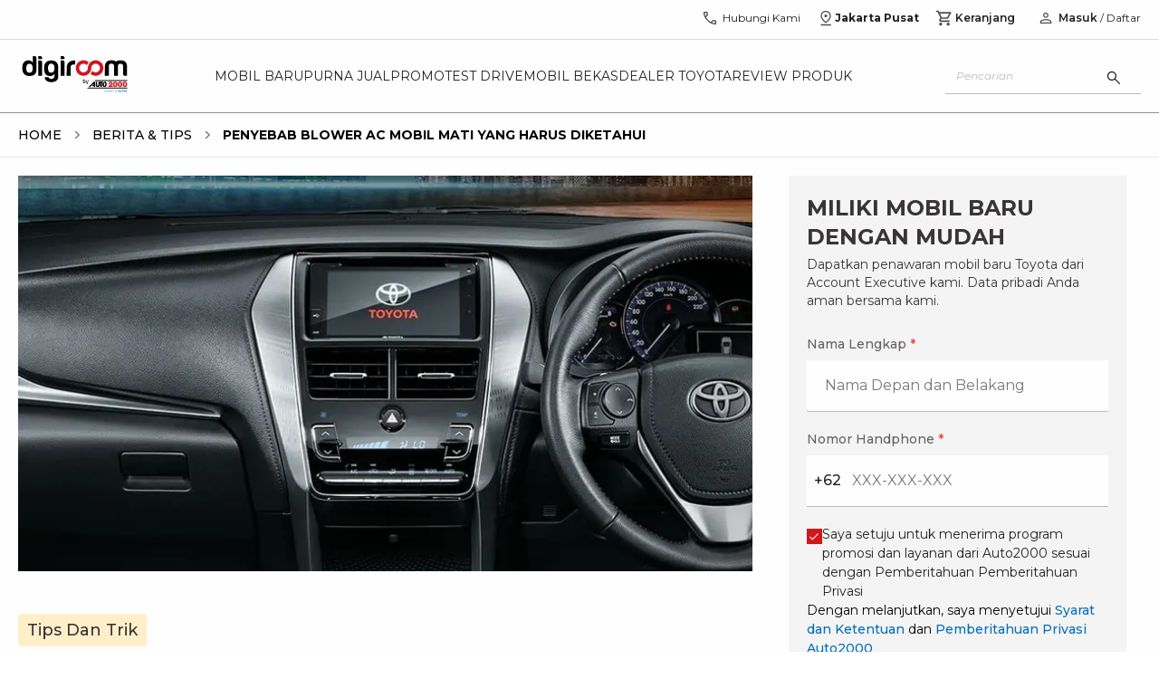

--- FILE ---
content_type: text/html; charset=utf-8
request_url: https://auto2000.co.id/berita-dan-tips/penyebab-blower-ac-mobil-mati
body_size: 32628
content:
<!DOCTYPE html><html lang="id" data-sentry-element="Html" data-sentry-component="Document" data-sentry-source-file="_document.tsx"><head data-sentry-element="Head" data-sentry-source-file="_document.tsx"><meta charSet="utf-8"/><link rel="shortcut icon" href="/berita-dan-tips/_next/static/media/favicon.9d47cd8c.ico" type="image/x-icon"/><link rel="manifest" href="/manifest.json"/><script type="text/javascript" src="https://client-version.cf.emarsys.net/web-emarsys-sdk-v4/latest/web-emarsys-sdk.js" async=""></script><script type="text/javascript">
                            var WebEmarsysSdk = WebEmarsysSdk || []
                            WebEmarsysSdk.push(['init', {
                              applicationCode: 'EMS2D-AF23A',
                              enableMacSafariVapid: true,
                              safariWebsitePushID: 'id.co.auto2000',
                              defaultNotificationTitle: 'Auto2000',
                              defaultNotificationIcon: 'https://auto2000.co.id/_next/image?url=%2F_next%2Fstatic%2Fmedia%2FAuto2000.7093673c.webp&w=384&q=65',
                              autoSubscribe: true,
                              serviceWorker: {
                                url: 'service-worker.js',
                                applicationServerPublicKey: 'BOc63v2fW0J_rnLY8kr_kOPoK6JZR6Z-AFAoySUmbTiYJfMtm0_oBU_dV2hEIakYWYf1DbwayUzhQIUMq0BpzIA'
                                }
                            }])</script><title>5 Penyebab Blower AC Mobil Mati | Auto2000</title><meta name="description" content="Biasanya, masalah kerusakan pada AC terletak pada blower yang tidak berfungsi. Ketahui penyebab blower AC mobil mati dan cara memperbaikinya di artikel ini."/><meta name="keywords" content="penyebab blower ac mobil mati"/><meta name="author" content="Auto2000"/><meta property="og:type" content="website" data-sentry-element="meta" data-sentry-source-file="index.tsx"/><meta property="og:title" content="5 Penyebab Blower AC Mobil Mati | Auto2000" data-sentry-element="meta" data-sentry-source-file="index.tsx"/><meta property="og:description" content="Biasanya, masalah kerusakan pada AC terletak pada blower yang tidak berfungsi. Ketahui penyebab blower AC mobil mati dan cara memperbaikinya di artikel ini." data-sentry-element="meta" data-sentry-source-file="index.tsx"/><meta name="viewport" content="width=device-width, initial-scale=1.0" data-sentry-element="meta" data-sentry-source-file="index.tsx"/><meta property="og:image" content="https://astradigitaldigiroomuat.blob.core.windows.net/storage-uat-001/penyebab-blower-ac-mobil-mati.jpg" data-sentry-element="meta" data-sentry-source-file="index.tsx"/><meta property="og:url" content="" data-sentry-element="meta" data-sentry-source-file="index.tsx"/><meta name="twitter:card" content="" data-sentry-element="meta" data-sentry-source-file="index.tsx"/><meta name="twitter:site" content="" data-sentry-element="meta" data-sentry-source-file="index.tsx"/><meta name="robots" content="follow,index"/><meta property="article:published_time" content="2022-01-18T00:00:00.000Z"/><script type="application/ld+json">[{"@context":"https://schema.org","@type":"BreadcrumbList","itemListElement":[{"@type":"ListItem","position":1,"name":"Home","item":"https://auto2000.co.id"},{"@type":"ListItem","position":2,"name":"Berita & Tips","item":"https://auto2000.co.id/berita-dan-tips"},{"@type":"ListItem","position":3,"name":"Penyebab Blower AC Mobil Mati yang Harus Diketahui"}]},{"@context":"https://schema.org","@type":"NewsArticle","headline":"Penyebab Blower AC Mobil Mati yang Harus Diketahui","image":["https://astradigitaldigiroomuat.blob.core.windows.net/storage-uat-001/penyebab-blower-ac-mobil-mati.jpg"],"datePublished":"18-01-2022 00:00:00","dateModified":"18-01-2022 00:00:00","author":[{"@type":"Organization","name":"Auto2000","url":"https://auto2000.co.id"}]},{"@context":"https://schema.org","@type":"Organization","url":"https://auto2000.co.id","logo":"https://auto2000.co.id/berita-dan-tips/_next/static/media/Auto2000.b9178601.svg"}]</script><link rel="preload" as="image" href="https://astradigitaldigiroomuat.blob.core.windows.net/storage-uat-001/penyebab-blower-ac-mobil-mati.jpg" imageSizes="50vw"/><link rel="preload" as="image" imageSrcSet="/berita-dan-tips/_next/image?url=https%3A%2F%2Fastradigitaldigiroomuat.blob.core.windows.net%2Fstorage-uat-001%2Fpenyebab-blower-ac-mobil-mati.jpg&amp;w=16&amp;q=75 16w, /berita-dan-tips/_next/image?url=https%3A%2F%2Fastradigitaldigiroomuat.blob.core.windows.net%2Fstorage-uat-001%2Fpenyebab-blower-ac-mobil-mati.jpg&amp;w=32&amp;q=75 32w, /berita-dan-tips/_next/image?url=https%3A%2F%2Fastradigitaldigiroomuat.blob.core.windows.net%2Fstorage-uat-001%2Fpenyebab-blower-ac-mobil-mati.jpg&amp;w=48&amp;q=75 48w, /berita-dan-tips/_next/image?url=https%3A%2F%2Fastradigitaldigiroomuat.blob.core.windows.net%2Fstorage-uat-001%2Fpenyebab-blower-ac-mobil-mati.jpg&amp;w=64&amp;q=75 64w, /berita-dan-tips/_next/image?url=https%3A%2F%2Fastradigitaldigiroomuat.blob.core.windows.net%2Fstorage-uat-001%2Fpenyebab-blower-ac-mobil-mati.jpg&amp;w=96&amp;q=75 96w, /berita-dan-tips/_next/image?url=https%3A%2F%2Fastradigitaldigiroomuat.blob.core.windows.net%2Fstorage-uat-001%2Fpenyebab-blower-ac-mobil-mati.jpg&amp;w=128&amp;q=75 128w, /berita-dan-tips/_next/image?url=https%3A%2F%2Fastradigitaldigiroomuat.blob.core.windows.net%2Fstorage-uat-001%2Fpenyebab-blower-ac-mobil-mati.jpg&amp;w=256&amp;q=75 256w, /berita-dan-tips/_next/image?url=https%3A%2F%2Fastradigitaldigiroomuat.blob.core.windows.net%2Fstorage-uat-001%2Fpenyebab-blower-ac-mobil-mati.jpg&amp;w=384&amp;q=75 384w, /berita-dan-tips/_next/image?url=https%3A%2F%2Fastradigitaldigiroomuat.blob.core.windows.net%2Fstorage-uat-001%2Fpenyebab-blower-ac-mobil-mati.jpg&amp;w=512&amp;q=75 512w, /berita-dan-tips/_next/image?url=https%3A%2F%2Fastradigitaldigiroomuat.blob.core.windows.net%2Fstorage-uat-001%2Fpenyebab-blower-ac-mobil-mati.jpg&amp;w=640&amp;q=75 640w, /berita-dan-tips/_next/image?url=https%3A%2F%2Fastradigitaldigiroomuat.blob.core.windows.net%2Fstorage-uat-001%2Fpenyebab-blower-ac-mobil-mati.jpg&amp;w=750&amp;q=75 750w, /berita-dan-tips/_next/image?url=https%3A%2F%2Fastradigitaldigiroomuat.blob.core.windows.net%2Fstorage-uat-001%2Fpenyebab-blower-ac-mobil-mati.jpg&amp;w=768&amp;q=75 768w, /berita-dan-tips/_next/image?url=https%3A%2F%2Fastradigitaldigiroomuat.blob.core.windows.net%2Fstorage-uat-001%2Fpenyebab-blower-ac-mobil-mati.jpg&amp;w=800&amp;q=75 800w, /berita-dan-tips/_next/image?url=https%3A%2F%2Fastradigitaldigiroomuat.blob.core.windows.net%2Fstorage-uat-001%2Fpenyebab-blower-ac-mobil-mati.jpg&amp;w=828&amp;q=75 828w, /berita-dan-tips/_next/image?url=https%3A%2F%2Fastradigitaldigiroomuat.blob.core.windows.net%2Fstorage-uat-001%2Fpenyebab-blower-ac-mobil-mati.jpg&amp;w=920&amp;q=75 920w, /berita-dan-tips/_next/image?url=https%3A%2F%2Fastradigitaldigiroomuat.blob.core.windows.net%2Fstorage-uat-001%2Fpenyebab-blower-ac-mobil-mati.jpg&amp;w=1024&amp;q=75 1024w, /berita-dan-tips/_next/image?url=https%3A%2F%2Fastradigitaldigiroomuat.blob.core.windows.net%2Fstorage-uat-001%2Fpenyebab-blower-ac-mobil-mati.jpg&amp;w=1080&amp;q=75 1080w, /berita-dan-tips/_next/image?url=https%3A%2F%2Fastradigitaldigiroomuat.blob.core.windows.net%2Fstorage-uat-001%2Fpenyebab-blower-ac-mobil-mati.jpg&amp;w=1200&amp;q=75 1200w, /berita-dan-tips/_next/image?url=https%3A%2F%2Fastradigitaldigiroomuat.blob.core.windows.net%2Fstorage-uat-001%2Fpenyebab-blower-ac-mobil-mati.jpg&amp;w=1920&amp;q=75 1920w, /berita-dan-tips/_next/image?url=https%3A%2F%2Fastradigitaldigiroomuat.blob.core.windows.net%2Fstorage-uat-001%2Fpenyebab-blower-ac-mobil-mati.jpg&amp;w=2048&amp;q=75 2048w, /berita-dan-tips/_next/image?url=https%3A%2F%2Fastradigitaldigiroomuat.blob.core.windows.net%2Fstorage-uat-001%2Fpenyebab-blower-ac-mobil-mati.jpg&amp;w=3840&amp;q=75 3840w" imageSizes="(min-width: 1240px) 791px, (min-width: 1040px) 645px, calc(100vw - 17px)" fetchpriority="high"/><meta name="next-head-count" content="22"/><link rel="preconnect" href="https://fonts.googleapis.com"/><link rel="preconnect" href="https://fonts.gstatic.com" crossorigin="anonymous"/><link rel="stylesheet" data-href="https://fonts.googleapis.com/css2?family=Montserrat:ital,wght@0,400;0,500;0,600;0,700;1,400;1,500;1,600;1,700&amp;display=swap"/><link rel="preload" href="/berita-dan-tips/_next/static/css/f761f8f677be7dde.css" as="style"/><link rel="stylesheet" href="/berita-dan-tips/_next/static/css/f761f8f677be7dde.css" data-n-g=""/><link rel="preload" href="/berita-dan-tips/_next/static/css/4ecf317cf4f9a6ed.css" as="style"/><link rel="stylesheet" href="/berita-dan-tips/_next/static/css/4ecf317cf4f9a6ed.css" data-n-p=""/><link rel="preload" href="/berita-dan-tips/_next/static/css/c8a7b6fad80e4396.css" as="style"/><link rel="stylesheet" href="/berita-dan-tips/_next/static/css/c8a7b6fad80e4396.css" data-n-p=""/><link rel="preload" href="/berita-dan-tips/_next/static/css/2168c8ee27b3c191.css" as="style"/><link rel="stylesheet" href="/berita-dan-tips/_next/static/css/2168c8ee27b3c191.css" data-n-p=""/><noscript data-n-css=""></noscript><script defer="" nomodule="" src="/berita-dan-tips/_next/static/chunks/polyfills-42372ed130431b0a.js"></script><script src="/berita-dan-tips/_next/static/chunks/webpack-b6ec470322addbdc.js" defer=""></script><script src="/berita-dan-tips/_next/static/chunks/framework-1b33be5c00a4bad3.js" defer=""></script><script src="/berita-dan-tips/_next/static/chunks/main-1f97b2f59cadb00e.js" defer=""></script><script src="/berita-dan-tips/_next/static/chunks/pages/_app-6b9bfb801a2f61b9.js" defer=""></script><script src="/berita-dan-tips/_next/static/chunks/a981ec11-45229bf1de893a6b.js" defer=""></script><script src="/berita-dan-tips/_next/static/chunks/4335e45c-a0e57500c5b69e20.js" defer=""></script><script src="/berita-dan-tips/_next/static/chunks/69bd6bf3-6adad233270d1459.js" defer=""></script><script src="/berita-dan-tips/_next/static/chunks/4c744e84-ed6965bbdb4f4f03.js" defer=""></script><script src="/berita-dan-tips/_next/static/chunks/065a3ddb-47a78815263997f5.js" defer=""></script><script src="/berita-dan-tips/_next/static/chunks/a29ae703-c09270372fd2489c.js" defer=""></script><script src="/berita-dan-tips/_next/static/chunks/9e555e92-aaa2ef6fbee1183f.js" defer=""></script><script src="/berita-dan-tips/_next/static/chunks/59b4e022-b0dfe90a4911c517.js" defer=""></script><script src="/berita-dan-tips/_next/static/chunks/2661-c38a9739d6215f4f.js" defer=""></script><script src="/berita-dan-tips/_next/static/chunks/8474-e671e3d6b2f7fcaf.js" defer=""></script><script src="/berita-dan-tips/_next/static/chunks/5122-8faa5ad228d01b08.js" defer=""></script><script src="/berita-dan-tips/_next/static/chunks/4260-34bde66f0a7939e7.js" defer=""></script><script src="/berita-dan-tips/_next/static/chunks/3177-540b51e227090c0c.js" defer=""></script><script src="/berita-dan-tips/_next/static/chunks/443-58ea65608f53d831.js" defer=""></script><script src="/berita-dan-tips/_next/static/chunks/7364-1c5b41fcb647e542.js" defer=""></script><script src="/berita-dan-tips/_next/static/chunks/9071-ba589ccf02ffeaf6.js" defer=""></script><script src="/berita-dan-tips/_next/static/chunks/pages/%5Bslug%5D-fe36a1342bf2296c.js" defer=""></script><script src="/berita-dan-tips/_next/static/ej48LYUPzQHLc7H7JogXo/_buildManifest.js" defer=""></script><script src="/berita-dan-tips/_next/static/ej48LYUPzQHLc7H7JogXo/_ssgManifest.js" defer=""></script><link rel="stylesheet" href="https://fonts.googleapis.com/css2?family=Montserrat:ital,wght@0,400;0,500;0,600;0,700;1,400;1,500;1,600;1,700&display=swap"/></head><body><div id="__next"><div data-sentry-component="CheckPermissionNotification" data-sentry-source-file="index.tsx"></div><nav class="sticky top-0 h-10 lg:h-12 xl:h-11 w-full z-[55] bg-white lg:border-b border-[#dadce0] hidden lg:block"><div class="container px-0 flex items-center justify-end"><div class="flex lg:pt-1 xl:pt-0 px-2 xl:px-0"><a id="nav-call" href="https://auto2000.co.id/hubungi-kami" class="flex text-reliableBlack items-center gap-1 px-3 h-10" data-sentry-element="BtnContactUs" data-sentry-source-file="index.tsx" data-sentry-component="BtnContactUs"><svg width="20" height="20" viewBox="0 0 20 20" fill="none" xmlns="http://www.w3.org/2000/svg" data-sentry-element="svg" data-sentry-component="PhoneIconHeader" data-sentry-source-file="index.tsx"><path d="M16.221 17.0352C14.5725 17.0406 12.9537 16.6608 11.3645 15.8958C9.77528 15.1309 8.35515 14.1255 7.10408 12.8798C5.85301 11.6341 4.845 10.2166 4.08005 8.6274C3.3151 7.0382 2.93262 5.41935 2.93262 3.77085C2.93262 3.64585 2.93742 3.50349 2.94703 3.34377C2.95664 3.18405 2.97534 3.04169 3.00312 2.91669H7.31076L8.09122 6.70352L5.78033 8.97596C6.3829 10.0379 7.1329 11.0198 8.03035 11.9215C8.92778 12.8232 9.94541 13.6026 11.0832 14.2596L13.3461 11.8943L17.0672 12.6939V16.9647C16.9475 16.9978 16.8065 17.0179 16.6441 17.0248C16.4817 17.0318 16.3407 17.0352 16.221 17.0352ZM5.13933 7.70996L6.63612 6.28527L6.21785 4.25H4.30758C4.32894 4.84296 4.41334 5.42924 4.56078 6.00883C4.70823 6.58843 4.90108 7.15547 5.13933 7.70996ZM12.3364 14.8846C12.8567 15.0983 13.4168 15.2756 14.0167 15.4167C14.6166 15.5577 15.189 15.6416 15.7339 15.6683V13.758L13.8012 13.3622L12.3364 14.8846Z" fill="#4F4C4D" data-sentry-element="path" data-sentry-source-file="index.tsx"></path></svg><p class="text-xs ml-1 font-normal">Hubungi Kami</p></a><div class="relative bg-white" data-sentry-component="GeoPosition" data-sentry-source-file="index.tsx"><div id="nav-geo" class="flex gap-1 items-center md:border-b md:border-reliableBlack10 lg:border-none cursor-pointer h-10 justify-center px-[6px]"><svg width="20" height="20" viewBox="0 0 20 20" fill="none" xmlns="http://www.w3.org/2000/svg" data-sentry-element="svg" data-sentry-component="LocationIconHeader" data-sentry-source-file="index.tsx"><path d="M9.99998 13.9728C11.4028 12.8467 12.4687 11.7524 13.1979 10.6899C13.9271 9.62743 14.2917 8.61773 14.2917 7.66084C14.2917 6.854 14.1457 6.16602 13.8539 5.59691C13.562 5.0278 13.2003 4.56697 12.7687 4.21443C12.3371 3.8619 11.8722 3.60608 11.374 3.44697C10.8758 3.28787 10.4204 3.20832 10.0076 3.20832C9.59486 3.20832 9.13835 3.28787 8.6381 3.44697C8.13785 3.60608 7.67103 3.8619 7.23765 4.21443C6.80424 4.56697 6.441 5.0278 6.14792 5.59691C5.85483 6.16602 5.70829 6.854 5.70829 7.66084C5.70829 8.61773 6.07287 9.62743 6.80204 10.6899C7.53122 11.7524 8.5972 12.8467 9.99998 13.9728ZM9.99998 15.6602C8.0972 14.2393 6.68401 12.8697 5.76042 11.5513C4.83681 10.2329 4.375 8.94014 4.375 7.67299C4.375 6.71589 4.54193 5.87674 4.87579 5.15553C5.20967 4.43434 5.64806 3.83175 6.19096 3.34778C6.73386 2.86381 7.34028 2.49736 8.01023 2.24843C8.68017 1.9995 9.34342 1.87503 9.99998 1.87503C10.6704 1.87503 11.3371 1.9995 12.0001 2.24843C12.6631 2.49736 13.2661 2.86381 13.809 3.34778C14.3519 3.83175 14.7903 4.43434 15.1242 5.15553C15.458 5.87674 15.625 6.71589 15.625 7.67299C15.625 8.94014 15.1632 10.2329 14.2395 11.5513C13.3159 12.8697 11.9028 14.2393 9.99998 15.6602ZM10.0026 9.04166C10.4196 9.04166 10.7735 8.8955 11.0641 8.6032C11.3547 8.31088 11.5 7.95618 11.5 7.53909C11.5 7.12201 11.3538 6.76818 11.0615 6.47759C10.7692 6.187 10.4145 6.0417 9.9974 6.0417C9.58031 6.0417 9.22648 6.18785 8.9359 6.48016C8.6453 6.77248 8.5 7.12718 8.5 7.54426C8.5 7.96134 8.64615 8.31518 8.93846 8.60576C9.23078 8.89636 9.58548 9.04166 10.0026 9.04166ZM4.375 18.125V16.7917H15.625V18.125H4.375Z" fill="#4F4C4D" data-sentry-element="path" data-sentry-source-file="index.tsx"></path></svg><p class="text-xs font-bold text-reliableBlack flex-1">Jakarta Pusat</p><div class="drop-down-arrow"></div></div></div><a id="nav-cart" href="https://auto2000.co.id/cart" class="relative flex items-center h-10 gap-1 px-3 text-reliableBlack" data-sentry-element="BtnCart" data-sentry-source-file="index.tsx" data-sentry-component="BtnCart"><svg stroke="currentColor" fill="#4F4C4D" stroke-width="0" viewBox="0 0 24 24" data-sentry-element="MdOutlineShoppingCart" data-sentry-source-file="index.tsx" height="20" width="20" xmlns="http://www.w3.org/2000/svg"><path fill="none" d="M0 0h24v24H0V0z"></path><path d="M15.55 13c.75 0 1.41-.41 1.75-1.03l3.58-6.49A.996.996 0 0020.01 4H5.21l-.94-2H1v2h2l3.6 7.59-1.35 2.44C4.52 15.37 5.48 17 7 17h12v-2H7l1.1-2h7.45zM6.16 6h12.15l-2.76 5H8.53L6.16 6zM7 18c-1.1 0-1.99.9-1.99 2S5.9 22 7 22s2-.9 2-2-.9-2-2-2zm10 0c-1.1 0-1.99.9-1.99 2s.89 2 1.99 2 2-.9 2-2-.9-2-2-2z"></path></svg><p class="text-xs ml-[2px] font-[600]">Keranjang</p></a><a class="px-1 flex items-center" href="/berita-dan-tips/penyebab-blower-ac-mobil-mati#"><svg width="20" height="20" viewBox="0 0 20 20" fill="none" xmlns="http://www.w3.org/2000/svg" data-sentry-element="svg" data-sentry-component="PersonIconHeader" data-sentry-source-file="index.tsx"><path d="M9.99998 9.74356C9.19791 9.74356 8.51128 9.45798 7.9401 8.88681C7.36892 8.31563 7.08333 7.62901 7.08333 6.82694C7.08333 6.02485 7.36892 5.33823 7.9401 4.76706C8.51128 4.19588 9.19791 3.91029 9.99998 3.91029C10.802 3.91029 11.4887 4.19588 12.0599 4.76706C12.631 5.33823 12.9166 6.02485 12.9166 6.82694C12.9166 7.62901 12.631 8.31563 12.0599 8.88681C11.4887 9.45798 10.802 9.74356 9.99998 9.74356ZM3.75 16.0897V14.2372C3.75 13.8291 3.86085 13.4511 4.08254 13.1034C4.30422 12.7556 4.60042 12.4883 4.97115 12.3013C5.79487 11.8974 6.6258 11.5946 7.46394 11.3926C8.30208 11.1907 9.14742 11.0898 9.99998 11.0898C10.8525 11.0898 11.6979 11.1907 12.536 11.3926C13.3742 11.5946 14.2051 11.8974 15.0288 12.3013C15.3995 12.4883 15.6957 12.7556 15.9174 13.1034C16.1391 13.4511 16.25 13.8291 16.25 14.2372V16.0897H3.75ZM4.99998 14.8397H15V14.2372C15 14.0684 14.9511 13.9121 14.8533 13.7684C14.7556 13.6247 14.6228 13.5075 14.4551 13.4166C13.7372 13.063 13.0051 12.7951 12.2589 12.613C11.5127 12.4308 10.7597 12.3397 9.99998 12.3397C9.24023 12.3397 8.48726 12.4308 7.74106 12.613C6.99487 12.7951 6.2628 13.063 5.54485 13.4166C5.37712 13.5075 5.24437 13.6247 5.14662 13.7684C5.04886 13.9121 4.99998 14.0684 4.99998 14.2372V14.8397ZM9.99998 8.4936C10.4583 8.4936 10.8507 8.33041 11.1771 8.00402C11.5035 7.67763 11.6666 7.28527 11.6666 6.82694C11.6666 6.3686 11.5035 5.97624 11.1771 5.64985C10.8507 5.32346 10.4583 5.16027 9.99998 5.16027C9.54165 5.16027 9.14928 5.32346 8.8229 5.64985C8.49651 5.97624 8.33331 6.3686 8.33331 6.82694C8.33331 7.28527 8.49651 7.67763 8.8229 8.00402C9.14928 8.33041 9.54165 8.4936 9.99998 8.4936Z" fill="#4F4C4D" data-sentry-element="path" data-sentry-source-file="index.tsx"></path></svg></a></div></div></nav><nav class="sticky top-0 lg:top-[44.25px] xl:top-[43.5px] w-full z-[60] bg-white lg:border-b lg:border-reliableBlack50 h-[60px] flex items-center lg:h-16 xl:h-[81px]"><div class="container xl:px-0"><div class="flex items-center justify-between"><a class="flex justify-center xl:justify-start items-center xl:items-start h-11 lg:mr-3 xl:mr-5" id="nav-logo" href="https://auto2000.co.id"><img alt="logo" data-sentry-element="Image" data-sentry-source-file="index.tsx" fetchpriority="high" loading="eager" width="500" height="500" decoding="async" data-nimg="1" class="h-[24px] w-[74px] lg:h-auto xl:h-[40px] lg:w-[125px] xl:w-[125px]" style="color:transparent" src="/berita-dan-tips/_next/static/media/Auto2000.b9178601.svg"/></a><div class="flex lg:gap-2 xl:gap-[21px]"><div class="hidden lg:flex uppercase whitespace-nowrap lg:text-[13px] xl:text-[14px] lg:gap-2 xl:gap-4"><a id="nav-mobil-baru" class="text-reliableBlack py-[30px] hover:text-supportiveRed  group" href="https://auto2000.co.id/c/mobil-baru-toyota">Mobil Baru</a></div><div class="hidden lg:flex uppercase whitespace-nowrap lg:text-[13px] xl:text-[14px] lg:gap-2 xl:gap-4"><a id="nav-purna-jual" class="text-reliableBlack py-[30px] hover:text-supportiveRed  group" href="https://auto2000.co.id/services-toyota">Purna Jual</a></div><div class="hidden lg:flex uppercase whitespace-nowrap lg:text-[13px] xl:text-[14px] lg:gap-2 xl:gap-4"><a id="nav-promo" class="text-reliableBlack py-[30px] hover:text-supportiveRed  group" href="https://auto2000.co.id/promosi">Promo</a></div><div class="hidden lg:flex uppercase whitespace-nowrap lg:text-[13px] xl:text-[14px] lg:gap-2 xl:gap-4"><a id="nav-test-drive" class="text-reliableBlack py-[30px] hover:text-supportiveRed  group" href="https://auto2000.co.id/c/testdrive-toyota">Test Drive</a></div><div class="hidden lg:flex uppercase whitespace-nowrap lg:text-[13px] xl:text-[14px] lg:gap-2 xl:gap-4"><a id="nav-mobil-bekas" class="text-reliableBlack py-[30px] hover:text-supportiveRed  group" href="https://auto2000.co.id/certified-used-car">Mobil Bekas</a></div><div class="hidden lg:flex uppercase whitespace-nowrap lg:text-[13px] xl:text-[14px] lg:gap-2 xl:gap-4"><a id="nav-dealer-toyota" class="text-reliableBlack py-[30px] hover:text-supportiveRed  group" href="https://auto2000.co.id/dealer-toyota">Dealer Toyota</a></div><div class="hidden lg:flex uppercase whitespace-nowrap lg:text-[13px] xl:text-[14px] lg:gap-2 xl:gap-4"><a id="nav-review-produk" class="text-reliableBlack py-[30px] hover:text-supportiveRed  group" href="https://auto2000.co.id/review-produk">Review Produk</a></div></div><div class="flex right-4 lg:hidden gap-x-5"><a class="flex justify-center items-center gap-1 text-reliableBlack hover:text-reliableBlack70" aria-label="geo location link" href="https://auto2000.co.id/berita-dan-tips/penyebab-blower-ac-mobil-mati#"></a><div class="flex lg:gap-2 xl:gap-[21px]"><div class="hidden lg:flex uppercase whitespace-nowrap lg:text-[10px] xl:text-[14px] lg:gap-2 xl:gap-4"><a id="nav-mobil-baru" class="text-reliableBlack py-[30px] hover:text-supportiveRed  group" href="https://auto2000.co.id/c/mobil-baru-toyota">Mobil Baru</a></div><div class="hidden lg:flex uppercase whitespace-nowrap lg:text-[10px] xl:text-[14px] lg:gap-2 xl:gap-4"><a id="nav-purna-jual" class="text-reliableBlack py-[30px] hover:text-supportiveRed  group" href="https://auto2000.co.id/services-toyota">Purna Jual</a></div><div class="hidden lg:flex uppercase whitespace-nowrap lg:text-[10px] xl:text-[14px] lg:gap-2 xl:gap-4"><a id="nav-promo" class="text-reliableBlack py-[30px] hover:text-supportiveRed  group" href="https://auto2000.co.id/promosi">Promo</a></div><div class="hidden lg:flex uppercase whitespace-nowrap lg:text-[10px] xl:text-[14px] lg:gap-2 xl:gap-4"><a id="nav-test-drive" class="text-reliableBlack py-[30px] hover:text-supportiveRed  group" href="https://auto2000.co.id/c/testdrive-toyota">Test Drive</a></div><div class="hidden lg:flex uppercase whitespace-nowrap lg:text-[10px] xl:text-[14px] lg:gap-2 xl:gap-4"><a id="nav-mobil-bekas" class="text-reliableBlack py-[30px] hover:text-supportiveRed  group" href="https://auto2000.co.id/certified-used-car">Mobil Bekas</a></div><div class="hidden lg:flex uppercase whitespace-nowrap lg:text-[10px] xl:text-[14px] lg:gap-2 xl:gap-4"><a id="nav-dealer-toyota" class="text-reliableBlack py-[30px] hover:text-supportiveRed  group" href="https://auto2000.co.id/dealer-toyota">Dealer Toyota</a></div><div class="hidden lg:flex uppercase whitespace-nowrap lg:text-[10px] xl:text-[14px] lg:gap-2 xl:gap-4"><a id="nav-review-produk" class="text-reliableBlack py-[30px] hover:text-supportiveRed  group" href="https://auto2000.co.id/review-produk">Review Produk</a></div></div><div class="flex right-4 lg:hidden gap-x-5"><button class="flex justify-center items-center gap-1 text-reliableBlack hover:text-reliableBlack70" aria-label="search button"><svg width="20" height="20" viewBox="0 0 20 20" fill="none" xmlns="http://www.w3.org/2000/svg" data-sentry-element="svg" data-sentry-component="SearchIcon" data-sentry-source-file="index.tsx"><path d="M16.2854 17.1474L11.0514 11.9134C10.6347 12.2575 10.1555 12.5267 9.61388 12.7211C9.07221 12.9156 8.51185 13.0128 7.9328 13.0128C6.50849 13.0128 5.30306 12.5196 4.3165 11.5333C3.32995 10.547 2.83667 9.34191 2.83667 7.91798C2.83667 6.49403 3.32982 5.28847 4.31613 4.30129C5.30243 3.31412 6.50756 2.82054 7.9315 2.82054C9.35543 2.82054 10.561 3.31382 11.5482 4.30038C12.5354 5.28693 13.0289 6.49236 13.0289 7.91667C13.0289 8.51175 12.929 9.08013 12.7293 9.62179C12.5295 10.1635 12.2629 10.6346 11.9296 11.0352L17.1635 16.2692L16.2854 17.1474ZM7.9328 11.7628C9.00652 11.7628 9.91598 11.3902 10.6612 10.645C11.4064 9.89985 11.779 8.99039 11.779 7.91667C11.779 6.84294 11.4064 5.93349 10.6612 5.18829C9.91598 4.4431 9.00652 4.0705 7.9328 4.0705C6.85907 4.0705 5.94961 4.4431 5.20442 5.18829C4.45924 5.93349 4.08665 6.84294 4.08665 7.91667C4.08665 8.99039 4.45924 9.89985 5.20442 10.645C5.94961 11.3902 6.85907 11.7628 7.9328 11.7628Z" fill="#333333" data-sentry-element="path" data-sentry-source-file="index.tsx"></path></svg></button><a class="flex justify-center items-center gap-1 text-reliableBlack hover:text-reliableBlack70" aria-label="geo location link" href="https://auto2000.co.id/berita-dan-tips/penyebab-blower-ac-mobil-mati#"><svg width="20" height="20" viewBox="0 0 12 18" fill="none" xmlns="http://www.w3.org/2000/svg" data-sentry-element="svg" data-sentry-component="GeoLocation" data-sentry-source-file="index.tsx"><path d="M5.99998 12.9728C7.40276 11.8467 8.46874 10.7524 9.19792 9.6899C9.92708 8.6274 10.2917 7.6177 10.2917 6.66081C10.2917 5.85397 10.1457 5.16599 9.85388 4.59688C9.56201 4.02776 9.20028 3.56694 8.76867 3.2144C8.33706 2.86187 7.87217 2.60605 7.374 2.44694C6.87585 2.28784 6.42039 2.20829 6.00763 2.20829C5.59486 2.20829 5.13835 2.28784 4.6381 2.44694C4.13785 2.60605 3.67103 2.86187 3.23765 3.2144C2.80424 3.56694 2.441 4.02776 2.14792 4.59688C1.85483 5.16599 1.70829 5.85397 1.70829 6.66081C1.70829 7.6177 2.07287 8.6274 2.80204 9.6899C3.53122 10.7524 4.5972 11.8467 5.99998 12.9728ZM5.99998 14.6602C4.0972 13.2393 2.68401 11.8696 1.76042 10.5513C0.836806 9.23288 0.375 7.94011 0.375 6.67296C0.375 5.71586 0.54193 4.87671 0.875792 4.1555C1.20967 3.43431 1.64806 2.83172 2.19096 2.34775C2.73386 1.86378 3.34028 1.49733 4.01023 1.2484C4.68017 0.999466 5.34342 0.875 5.99998 0.875C6.67042 0.875 7.33715 0.999466 8.00015 1.2484C8.66315 1.49733 9.2661 1.86378 9.809 2.34775C10.3519 2.83172 10.7903 3.43431 11.1242 4.1555C11.458 4.87671 11.625 5.71586 11.625 6.67296C11.625 7.94011 11.1632 9.23288 10.2395 10.5513C9.31594 11.8696 7.90276 13.2393 5.99998 14.6602ZM6.00256 8.04163C6.41965 8.04163 6.77348 7.89547 7.06406 7.60317C7.35466 7.31085 7.49996 6.95615 7.49996 6.53906C7.49996 6.12198 7.35381 5.76815 7.0615 5.47756C6.76918 5.18697 6.41448 5.04167 5.9974 5.04167C5.58031 5.04167 5.22648 5.18782 4.9359 5.48013C4.6453 5.77245 4.5 6.12715 4.5 6.54423C4.5 6.96131 4.64615 7.31515 4.93846 7.60573C5.23078 7.89633 5.58548 8.04163 6.00256 8.04163ZM0.375 17.125V15.7917H11.625V17.125H0.375Z" fill="#333333" data-sentry-element="path" data-sentry-source-file="index.tsx"></path></svg></a><a class="flex justify-center items-center gap-1 text-reliableBlack hover:text-reliableBlack70 relative" aria-label="cart" href="https://auto2000.co.id/cart"><svg stroke="currentColor" fill="#333333" stroke-width="0" viewBox="0 0 24 24" width="1em" height="1em" xmlns="http://www.w3.org/2000/svg"><path fill="none" d="M0 0h24v24H0V0z"></path><path d="M15.55 13c.75 0 1.41-.41 1.75-1.03l3.58-6.49A.996.996 0 0020.01 4H5.21l-.94-2H1v2h2l3.6 7.59-1.35 2.44C4.52 15.37 5.48 17 7 17h12v-2H7l1.1-2h7.45zM6.16 6h12.15l-2.76 5H8.53L6.16 6zM7 18c-1.1 0-1.99.9-1.99 2S5.9 22 7 22s2-.9 2-2-.9-2-2-2zm10 0c-1.1 0-1.99.9-1.99 2s.89 2 1.99 2 2-.9 2-2-.9-2-2-2z"></path></svg></a><a class="flex justify-center items-center gap-1 text-reliableBlack hover:text-reliableBlack70" href="https://auto2000.co.id/login" aria-label="login link"><svg width="20" height="20" viewBox="0 0 20 20" fill="none" xmlns="http://www.w3.org/2000/svg" data-sentry-element="svg" data-sentry-component="PersonIconHeader" data-sentry-source-file="index.tsx"><path d="M9.99998 9.74356C9.19791 9.74356 8.51128 9.45798 7.9401 8.88681C7.36892 8.31563 7.08333 7.62901 7.08333 6.82694C7.08333 6.02485 7.36892 5.33823 7.9401 4.76706C8.51128 4.19588 9.19791 3.91029 9.99998 3.91029C10.802 3.91029 11.4887 4.19588 12.0599 4.76706C12.631 5.33823 12.9166 6.02485 12.9166 6.82694C12.9166 7.62901 12.631 8.31563 12.0599 8.88681C11.4887 9.45798 10.802 9.74356 9.99998 9.74356ZM3.75 16.0897V14.2372C3.75 13.8291 3.86085 13.4511 4.08254 13.1034C4.30422 12.7556 4.60042 12.4883 4.97115 12.3013C5.79487 11.8974 6.6258 11.5946 7.46394 11.3926C8.30208 11.1907 9.14742 11.0898 9.99998 11.0898C10.8525 11.0898 11.6979 11.1907 12.536 11.3926C13.3742 11.5946 14.2051 11.8974 15.0288 12.3013C15.3995 12.4883 15.6957 12.7556 15.9174 13.1034C16.1391 13.4511 16.25 13.8291 16.25 14.2372V16.0897H3.75ZM4.99998 14.8397H15V14.2372C15 14.0684 14.9511 13.9121 14.8533 13.7684C14.7556 13.6247 14.6228 13.5075 14.4551 13.4166C13.7372 13.063 13.0051 12.7951 12.2589 12.613C11.5127 12.4308 10.7597 12.3397 9.99998 12.3397C9.24023 12.3397 8.48726 12.4308 7.74106 12.613C6.99487 12.7951 6.2628 13.063 5.54485 13.4166C5.37712 13.5075 5.24437 13.6247 5.14662 13.7684C5.04886 13.9121 4.99998 14.0684 4.99998 14.2372V14.8397ZM9.99998 8.4936C10.4583 8.4936 10.8507 8.33041 11.1771 8.00402C11.5035 7.67763 11.6666 7.28527 11.6666 6.82694C11.6666 6.3686 11.5035 5.97624 11.1771 5.64985C10.8507 5.32346 10.4583 5.16027 9.99998 5.16027C9.54165 5.16027 9.14928 5.32346 8.8229 5.64985C8.49651 5.97624 8.33331 6.3686 8.33331 6.82694C8.33331 7.28527 8.49651 7.67763 8.8229 8.00402C9.14928 8.33041 9.54165 8.4936 9.99998 8.4936Z" fill="#4F4C4D" data-sentry-element="path" data-sentry-source-file="index.tsx"></path></svg></a></div></div><div class="hidden lg:block ml-4 mb-2"><div class="lg:ml-4 lg:ml-0 h-8 lg:max-w-[155px] xl:max-w-[216px]" data-sentry-component="Input" data-sentry-source-file="index.tsx"><div class="relative"><div class="relative   flex justify-between h-10 "><div class="flex items-center px-2 border-b false border-reliableBlack30 lg:pr-2 lg:pr-5 mt-1 false   order-1 false"><svg width="20" height="20" viewBox="0 0 20 20" fill="none" xmlns="http://www.w3.org/2000/svg" data-sentry-element="svg" data-sentry-component="SearchIcon" data-sentry-source-file="index.tsx"><path d="M16.2854 17.1474L11.0514 11.9134C10.6347 12.2575 10.1555 12.5267 9.61388 12.7211C9.07221 12.9156 8.51185 13.0128 7.9328 13.0128C6.50849 13.0128 5.30306 12.5196 4.3165 11.5333C3.32995 10.547 2.83667 9.34191 2.83667 7.91798C2.83667 6.49403 3.32982 5.28847 4.31613 4.30129C5.30243 3.31412 6.50756 2.82054 7.9315 2.82054C9.35543 2.82054 10.561 3.31382 11.5482 4.30038C12.5354 5.28693 13.0289 6.49236 13.0289 7.91667C13.0289 8.51175 12.929 9.08013 12.7293 9.62179C12.5295 10.1635 12.2629 10.6346 11.9296 11.0352L17.1635 16.2692L16.2854 17.1474ZM7.9328 11.7628C9.00652 11.7628 9.91598 11.3902 10.6612 10.645C11.4064 9.89985 11.779 8.99039 11.779 7.91667C11.779 6.84294 11.4064 5.93349 10.6612 5.18829C9.91598 4.4431 9.00652 4.0705 7.9328 4.0705C6.85907 4.0705 5.94961 4.4431 5.20442 5.18829C4.45924 5.93349 4.08665 6.84294 4.08665 7.91667C4.08665 8.99039 4.45924 9.89985 5.20442 10.645C5.94961 11.3902 6.85907 11.7628 7.9328 11.7628Z" fill="#231F20" data-sentry-element="path" data-sentry-source-file="index.tsx"></path></svg></div><input id="dd-search-navbar" placeholder="Pencarian" type="text" class="w-full outline-none bg-white bg-reliableBlack3 text-reliableBlack border-b border-reliableBlack30 placeholder:text-reliableBlack60 focus:border-reliableBlack60 false w-full px-4 py-2 lg:px-5 lg:py-4 max-h-[30px] lg:max-h-[40px] text-base lg:text-base leading-4 !h-10 placeholder:!text-reliableBlack30 !pl-3 !py-[10px] h-8 placeholder:text-[12px] placeholder:italic !text-xs undefined  focus:outline-none" value=""/><p id="nav-result-search" class="hidden"></p></div></div></div></div></div></div></nav><div id="mobileNavList" class="z-50 fixed bottom-0 left-0  lg:hidden w-full flex flex-col"><div class="bg-[#333333]"><div class="flex items-center justify-between h-[70px] whitespace-nowrap"><a id="home-icon" class="flex flex-col justify-center items-center text-[#bebebe] text-xs text-center w-1/5 py-2 hover:bg-gray-600" href="https://auto2000.co.id"><div class="h-1 w-1  rounded-full"></div><div class="mb-[3px]"><svg width="24" height="24" viewBox="0 0 24 24" fill="none" xmlns="http://www.w3.org/2000/svg" data-sentry-element="svg" data-sentry-source-file="index.tsx"><path d="M5.99997 19H9.34615V13.0577H14.6538V19H18V10L12 5.48077L5.99997 10V19ZM4.5 20.5V9.25002L12 3.60582L19.5 9.25002V20.5H13.1538V14.5576H10.8461V20.5H4.5Z" fill="#BEBEBE" data-sentry-element="path" data-sentry-source-file="index.tsx"></path></svg></div>Home</a><div class="h-[13px] w-[0.3px] bg-[#bebebe] mb-3"></div><a id="mobil-baru-icon" class="flex flex-col justify-center items-center text-[#bebebe] text-xs text-center w-1/5 py-2 hover:bg-gray-600" href="https://auto2000.co.id/c/mobil-baru-toyota"><div class="h-1 w-1  rounded-full"></div><div class="mb-[3px]"><svg width="24" height="24" viewBox="0 0 24 24" fill="#BEBEBE" xmlns="http://www.w3.org/2000/svg" data-sentry-element="svg" data-sentry-source-file="index.tsx"><path d="M5.61532 18.5V20.5H3.5V12.0769L5.80577 5.50003H18.1942L20.5 12.0769V20.5H18.3846V18.5H5.61532ZM5.60765 10.577H18.3923L17.1308 7.00001H6.8692L5.60765 10.577ZM7.46378 15.8462C7.82764 15.8462 8.13618 15.7188 8.38938 15.4641C8.64259 15.2094 8.7692 14.9001 8.7692 14.5362C8.7692 14.1723 8.64184 13.8638 8.38713 13.6106C8.13241 13.3574 7.82312 13.2308 7.45925 13.2308C7.09538 13.2308 6.78684 13.3581 6.53363 13.6129C6.28043 13.8676 6.15383 14.1769 6.15383 14.5407C6.15383 14.9046 6.28118 15.2131 6.5359 15.4664C6.79062 15.7196 7.09991 15.8462 7.46378 15.8462ZM16.5407 15.8462C16.9046 15.8462 17.2131 15.7188 17.4663 15.4641C17.7195 15.2094 17.8461 14.9001 17.8461 14.5362C17.8461 14.1723 17.7188 13.8638 17.4641 13.6106C17.2093 13.3574 16.9 13.2308 16.5362 13.2308C16.1723 13.2308 15.8638 13.3581 15.6106 13.6129C15.3574 13.8676 15.2308 14.1769 15.2308 14.5407C15.2308 14.9046 15.3581 15.2131 15.6128 15.4664C15.8675 15.7196 16.1768 15.8462 16.5407 15.8462ZM4.99997 17H19V12.0769H4.99997V17Z" fill="#BEBEBE" data-sentry-element="path" data-sentry-source-file="index.tsx"></path></svg></div>Mobil Baru</a><div class="h-[13px] w-[0.3px] bg-[#bebebe] mb-3"></div><a id="servis-icon" class="flex flex-col justify-center items-center text-[#bebebe] text-xs text-center w-1/5 py-2 hover:bg-gray-600" href="https://auto2000.co.id/services-toyota/booking-service"><div class="h-1 w-1  rounded-full"></div><div class="mb-[3px]"><svg width="24" height="24" viewBox="0 0 24 24" fill="#bebebe" xmlns="http://www.w3.org/2000/svg" data-sentry-element="svg" data-sentry-source-file="index.tsx"><path d="M11.25 21.3846V18.3846H4.25V16.8846H19.75V18.3846H12.7499V21.3846H11.25ZM8.80765 11.7692C9.05252 11.7692 9.26117 11.683 9.4336 11.5106C9.60603 11.3382 9.69225 11.1295 9.69225 10.8846C9.69225 10.6398 9.60603 10.4311 9.4336 10.2587C9.26117 10.0862 9.05252 10 8.80765 10C8.56278 10 8.35413 10.0862 8.1817 10.2587C8.00927 10.4311 7.92305 10.6398 7.92305 10.8846C7.92305 11.1295 8.00927 11.3382 8.1817 11.5106C8.35413 11.683 8.56278 11.7692 8.80765 11.7692ZM15.1923 11.7692C15.4372 11.7692 15.6458 11.683 15.8183 11.5106C15.9907 11.3382 16.0769 11.1295 16.0769 10.8846C16.0769 10.6398 15.9907 10.4311 15.8183 10.2587C15.6458 10.0862 15.4372 10 15.1923 10C14.9474 10 14.7388 10.0862 14.5664 10.2587C14.3939 10.4311 14.3077 10.6398 14.3077 10.8846C14.3077 11.1295 14.3939 11.3382 14.5664 11.5106C14.7388 11.683 14.9474 11.7692 15.1923 11.7692ZM5.5 15.8846V9.06157L7.28705 3.88467H16.7096L18.5 9.06157V15.8846H17V13.8846H6.99997V15.8846H5.5ZM7.47687 7.88467H16.5231L15.65 5.38465H8.34998L7.47687 7.88467ZM6.99997 12.3846H17V9.38465H6.99997V12.3846Z" fill="#bebebe" data-sentry-element="path" data-sentry-source-file="index.tsx"></path></svg></div>Servis</a><div class="h-[13px] w-[0.3px] bg-[#bebebe] mb-3"></div><a id="chat-icon" class="flex flex-col justify-center items-center text-[#bebebe] text-xs text-center w-1/5 py-2 hover:bg-gray-600" data-open-chat="true" href="/berita-dan-tips/penyebab-blower-ac-mobil-mati#"><div class="h-1 w-1  rounded-full"></div><div class="relative -mt-0.5 mb-[6px]"><img alt="ask tasia" data-sentry-element="Image" data-sentry-component="AskCsIcon2" data-sentry-source-file="index.tsx" loading="lazy" width="25" height="24" decoding="async" data-nimg="1" style="color:transparent" srcSet="/berita-dan-tips/_next/image?url=%2Fberita-dan-tips%2F_next%2Fstatic%2Fmedia%2Ftasia2.1394269d.webp&amp;w=32&amp;q=75 1x, /berita-dan-tips/_next/image?url=%2Fberita-dan-tips%2F_next%2Fstatic%2Fmedia%2Ftasia2.1394269d.webp&amp;w=64&amp;q=75 2x" src="/berita-dan-tips/_next/image?url=%2Fberita-dan-tips%2F_next%2Fstatic%2Fmedia%2Ftasia2.1394269d.webp&amp;w=64&amp;q=75"/></div>Tanya Tasia</a><div class="h-[13px] w-[0.3px] bg-[#bebebe] mb-3"></div><button class="flex flex-col justify-center items-center text-white text-xs text-center w-1/5"><div class="h-1 w-1   rounded-full"></div><svg stroke="currentColor" fill="#BEBEBE" stroke-width="0" viewBox="0 0 24 24" height="24" width="24" xmlns="http://www.w3.org/2000/svg"><path fill="none" d="M0 0h24v24H0z"></path><path d="M3 18h18v-2H3v2zm0-5h18v-2H3v2zm0-7v2h18V6H3z"></path></svg><span class="mt-[2px]">Lainnya</span></button></div></div><div class="absolute z-[60] bottom-0 left-0 bg-[#2c2b2b] w-full flex flex-col rounded-t hidden"><div class="flex justify-between py-[22px] pr-[30px] pl-[15px] border-b border-reliableBlack50"><div class="flex justify-center items-center space-x-[10px]"><svg width="8" height="8" viewBox="0 0 8 8" fill="none" xmlns="http://www.w3.org/2000/svg" data-sentry-element="svg" data-sentry-component="Ellipse" data-sentry-source-file="index.tsx"><circle cx="4" cy="4" r="4" fill="#4cc0ad" data-sentry-element="circle" data-sentry-source-file="index.tsx"></circle></svg><span class="text-reliableBlack3 uppercase font-medium text-[16px] leading-[26px]">Hai, </span></div><div class="cursor-pointer"><svg width="24" height="24" viewBox="0 0 24 24" fill="none" xmlns="http://www.w3.org/2000/svg" data-sentry-element="svg" data-sentry-component="Close" data-sentry-source-file="index.tsx"><path d="M19 6.41L17.59 5L12 10.59L6.41 5L5 6.41L10.59 12L5 17.59L6.41 19L12 13.41L17.59 19L19 17.59L13.41 12L19 6.41Z" fill="#F8F8F8" data-sentry-element="path" data-sentry-source-file="index.tsx"></path></svg></div></div><div class="px-[16px]"><a class="flex justify-between items-center pt-[24px] pr-[24px] pl-[16px] pb-[17px] border-b-[0.5px] border-reliableBlack50" href="https://auto2000.co.id/myaccount/overview"><p class="hover:bg-gray-600 uppercase text-[#bebebe] font-medium">Akun Saya</p><div><svg xmlns="http://www.w3.org/2000/svg" width="24" height="24" fill="none" viewBox="0 0 20 20" data-sentry-element="svg" data-sentry-component="ArrowForward" data-sentry-source-file="index.tsx"><path fill="#CE181E" d="M10 16.346l-.891-.878 4.843-4.843H3.654v-1.25h10.298L9.109 4.532l.89-.878L16.347 10 10 16.346z" data-sentry-element="path" data-sentry-source-file="index.tsx"></path></svg></div></a><div><a class="flex justify-between items-center pt-[16px] pr-[24px] pl-[16px] pb-[15px] leading-[18px] border-b-[0.5px] border-reliableBlack50" href="https://auto2000.co.id/services-toyota"><p class="hover:bg-gray-600 uppercase text-[#bebebe] font-medium">Purna Jual</p><div><svg xmlns="http://www.w3.org/2000/svg" width="24" height="24" fill="none" viewBox="0 0 20 20" data-sentry-element="svg" data-sentry-component="ArrowForward" data-sentry-source-file="index.tsx"><path fill="#CE181E" d="M10 16.346l-.891-.878 4.843-4.843H3.654v-1.25h10.298L9.109 4.532l.89-.878L16.347 10 10 16.346z" data-sentry-element="path" data-sentry-source-file="index.tsx"></path></svg></div></a></div><div><a class="flex justify-between items-center pt-[16px] pr-[24px] pl-[16px] pb-[15px] leading-[18px] border-b-[0.5px] border-reliableBlack50" href="https://auto2000.co.id/promosi"><p class="hover:bg-gray-600 uppercase text-[#bebebe] font-medium">Promo</p><div><svg xmlns="http://www.w3.org/2000/svg" width="24" height="24" fill="none" viewBox="0 0 20 20" data-sentry-element="svg" data-sentry-component="ArrowForward" data-sentry-source-file="index.tsx"><path fill="#CE181E" d="M10 16.346l-.891-.878 4.843-4.843H3.654v-1.25h10.298L9.109 4.532l.89-.878L16.347 10 10 16.346z" data-sentry-element="path" data-sentry-source-file="index.tsx"></path></svg></div></a></div><div><a class="flex justify-between items-center pt-[16px] pr-[24px] pl-[16px] pb-[15px] leading-[18px] border-b-[0.5px] border-reliableBlack50" href="https://auto2000.co.id/c/testdrive-toyota"><p class="hover:bg-gray-600 uppercase text-[#bebebe] font-medium">Test Drive</p><div><svg xmlns="http://www.w3.org/2000/svg" width="24" height="24" fill="none" viewBox="0 0 20 20" data-sentry-element="svg" data-sentry-component="ArrowForward" data-sentry-source-file="index.tsx"><path fill="#CE181E" d="M10 16.346l-.891-.878 4.843-4.843H3.654v-1.25h10.298L9.109 4.532l.89-.878L16.347 10 10 16.346z" data-sentry-element="path" data-sentry-source-file="index.tsx"></path></svg></div></a></div><div><a class="flex justify-between items-center pt-[16px] pr-[24px] pl-[16px] pb-[15px] leading-[18px] border-b-[0.5px] border-reliableBlack50" href="https://auto2000.co.id/certified-used-car"><p class="hover:bg-gray-600 uppercase text-[#bebebe] font-medium">Mobil Bekas</p><div><svg xmlns="http://www.w3.org/2000/svg" width="24" height="24" fill="none" viewBox="0 0 20 20" data-sentry-element="svg" data-sentry-component="ArrowForward" data-sentry-source-file="index.tsx"><path fill="#CE181E" d="M10 16.346l-.891-.878 4.843-4.843H3.654v-1.25h10.298L9.109 4.532l.89-.878L16.347 10 10 16.346z" data-sentry-element="path" data-sentry-source-file="index.tsx"></path></svg></div></a></div><div><a class="flex justify-between items-center pt-[16px] pr-[24px] pl-[16px] pb-[15px] leading-[18px] border-b-[0.5px] border-reliableBlack50" href="https://auto2000.co.id/dealer-toyota"><p class="hover:bg-gray-600 uppercase text-[#bebebe] font-medium">Dealer Toyota</p><div><svg xmlns="http://www.w3.org/2000/svg" width="24" height="24" fill="none" viewBox="0 0 20 20" data-sentry-element="svg" data-sentry-component="ArrowForward" data-sentry-source-file="index.tsx"><path fill="#CE181E" d="M10 16.346l-.891-.878 4.843-4.843H3.654v-1.25h10.298L9.109 4.532l.89-.878L16.347 10 10 16.346z" data-sentry-element="path" data-sentry-source-file="index.tsx"></path></svg></div></a></div><div><a class="flex justify-between items-center pt-[16px] pr-[24px] pl-[16px] pb-[15px] leading-[18px] border-b-[0.5px] border-reliableBlack50" href="https://auto2000.co.id/review-produk"><p class="hover:bg-gray-600 uppercase text-[#bebebe] font-medium">Review Produk</p><div><svg xmlns="http://www.w3.org/2000/svg" width="24" height="24" fill="none" viewBox="0 0 20 20" data-sentry-element="svg" data-sentry-component="ArrowForward" data-sentry-source-file="index.tsx"><path fill="#CE181E" d="M10 16.346l-.891-.878 4.843-4.843H3.654v-1.25h10.298L9.109 4.532l.89-.878L16.347 10 10 16.346z" data-sentry-element="path" data-sentry-source-file="index.tsx"></path></svg></div></a></div></div><div class="flex items-center whitespace-nowrap pl-[25px] pr-[15px] pt-[21px] pb-[19px] max-h-[59px]"><div class="pt-[6px]"><span class="text-xs text-[#A3A3A3] mr-8">ID</span></div><div class="w-[1px] bg-reliableBlack50 h-[36px]"></div><div class="-ml-[6px] pt-[4px] flex justify-center items-center"><span class="text-xs lg:text-[14px] text-[#A3A3A3] ml-8">Emergency Road Assistance</span><span class="text-xs lg:text-[16px] text-[#A3A3A3] font-bold ml-[10px] pt-[1px]">1500 898</span></div></div></div></div><main class="bg-white"><nav class=" w-full hidden sticky py-3.5 bg-white z-30 lg:block md:border-b md:border-reliableBlack10 md:top-[105px] lg:top-[125px] xl:top-[124px] px-5" aria-label="Breadcrumb" data-sentry-component="BreadCrumbs" data-sentry-source-file="index.tsx"><ul class="hideScrollBar xl:px-0 flex items-center md:space-x-3 overflow-x-auto md:container"><li class="flex items-center"><a id="link-breadcrumb-Home" aria-label="breadcrumb Home link" href="https://auto2000.co.id"><div class="text-black whitespace-nowrap text-xs uppercase font-medium hover:text-gray-900 lg:text-sm false"><span class="">Home</span></div></a></li><li class="flex items-center"><span class="w-[18px] md:-ml-1"><svg xmlns="http://www.w3.org/2000/svg" width="18" height="18" viewBox="0 0 24 24" fill="none" data-sentry-element="svg" data-sentry-component="ArrowRight" data-sentry-source-file="index.tsx"><path d="M8.83984 7.41L13.4198 12L8.83984 16.59L10.2498 18L16.2498 12L10.2498 6L8.83984 7.41Z" fill="#7B7979" data-sentry-element="path" data-sentry-source-file="index.tsx"></path></svg></span><a id="link-breadcrumb-Berita &amp; Tips" aria-label="breadcrumb Berita &amp; Tips link" href="https://auto2000.co.id/berita-dan-tips"><div class="text-black whitespace-nowrap text-xs uppercase font-medium hover:text-gray-900 lg:text-sm md:ml-2"><span class="">Berita &amp; Tips</span></div></a></li><li class="flex items-center"><span class="w-[18px] md:-ml-1"><svg xmlns="http://www.w3.org/2000/svg" width="18" height="18" viewBox="0 0 24 24" fill="none" data-sentry-element="svg" data-sentry-component="ArrowRight" data-sentry-source-file="index.tsx"><path d="M8.83984 7.41L13.4198 12L8.83984 16.59L10.2498 18L16.2498 12L10.2498 6L8.83984 7.41Z" fill="#7B7979" data-sentry-element="path" data-sentry-source-file="index.tsx"></path></svg></span><span id="link-breadcrumb-Penyebab Blower AC Mobil Mati yang Harus Diketahui" class="  text-black text-xs uppercase font-bold md:ml-2 block whitespace-nowrap lg:text-sm">Penyebab Blower AC Mobil Mati yang Harus Diketahui</span></li></ul></nav><div class="container flex justify-start items-center w-full pt-2 pb-2 sticky top-[60px] md:top-[111px] z-30 bg-white md:hidden"><button class="h-full" aria-label="back button"><svg stroke="currentColor" fill="currentColor" stroke-width="0" viewBox="0 0 24 24" color="#3D4043" style="color:#3D4043" height="24" width="24" xmlns="http://www.w3.org/2000/svg"><path fill="none" d="M0 0h24v24H0V0z"></path><path d="M20 11H7.83l5.59-5.59L12 4l-8 8 8 8 1.41-1.41L7.83 13H20v-2z"></path></svg></button></div><div class="relative"><div class="lg:container xl:px-0"><div class="grid grid-cols-1 gap-6 lg:grid-cols-[2fr_1fr]"><div class="disableTextSelection"><section class="mb-6 lg:mb-10 md:mt-5" data-sentry-component="DetailArticleHeroSection" data-sentry-source-file="index.tsx"><div class=""><button class="cursor-zoom-in inline-block w-full h-full false"><div class="h-full"><img alt="penyebab-blower-ac-mobil-mati.jpg" fetchpriority="high" width="500" height="500" decoding="async" data-nimg="1" class="px-0 w-full aspect-video" style="color:transparent;background-size:cover;background-position:50% 50%;background-repeat:no-repeat;background-image:url(&quot;data:image/svg+xml;charset=utf-8,%3Csvg xmlns=&#x27;http://www.w3.org/2000/svg&#x27; viewBox=&#x27;0 0 500 500&#x27;%3E%3Cfilter id=&#x27;b&#x27; color-interpolation-filters=&#x27;sRGB&#x27;%3E%3CfeGaussianBlur stdDeviation=&#x27;20&#x27;/%3E%3CfeColorMatrix values=&#x27;1 0 0 0 0 0 1 0 0 0 0 0 1 0 0 0 0 0 100 -1&#x27; result=&#x27;s&#x27;/%3E%3CfeFlood x=&#x27;0&#x27; y=&#x27;0&#x27; width=&#x27;100%25&#x27; height=&#x27;100%25&#x27;/%3E%3CfeComposite operator=&#x27;out&#x27; in=&#x27;s&#x27;/%3E%3CfeComposite in2=&#x27;SourceGraphic&#x27;/%3E%3CfeGaussianBlur stdDeviation=&#x27;20&#x27;/%3E%3C/filter%3E%3Cimage width=&#x27;100%25&#x27; height=&#x27;100%25&#x27; x=&#x27;0&#x27; y=&#x27;0&#x27; preserveAspectRatio=&#x27;none&#x27; style=&#x27;filter: url(%23b);&#x27; href=&#x27;[data-uri]&#x27;/%3E%3C/svg%3E&quot;)" sizes="(min-width: 1240px) 791px, (min-width: 1040px) 645px, calc(100vw - 17px)" srcSet="/berita-dan-tips/_next/image?url=https%3A%2F%2Fastradigitaldigiroomuat.blob.core.windows.net%2Fstorage-uat-001%2Fpenyebab-blower-ac-mobil-mati.jpg&amp;w=16&amp;q=75 16w, /berita-dan-tips/_next/image?url=https%3A%2F%2Fastradigitaldigiroomuat.blob.core.windows.net%2Fstorage-uat-001%2Fpenyebab-blower-ac-mobil-mati.jpg&amp;w=32&amp;q=75 32w, /berita-dan-tips/_next/image?url=https%3A%2F%2Fastradigitaldigiroomuat.blob.core.windows.net%2Fstorage-uat-001%2Fpenyebab-blower-ac-mobil-mati.jpg&amp;w=48&amp;q=75 48w, /berita-dan-tips/_next/image?url=https%3A%2F%2Fastradigitaldigiroomuat.blob.core.windows.net%2Fstorage-uat-001%2Fpenyebab-blower-ac-mobil-mati.jpg&amp;w=64&amp;q=75 64w, /berita-dan-tips/_next/image?url=https%3A%2F%2Fastradigitaldigiroomuat.blob.core.windows.net%2Fstorage-uat-001%2Fpenyebab-blower-ac-mobil-mati.jpg&amp;w=96&amp;q=75 96w, /berita-dan-tips/_next/image?url=https%3A%2F%2Fastradigitaldigiroomuat.blob.core.windows.net%2Fstorage-uat-001%2Fpenyebab-blower-ac-mobil-mati.jpg&amp;w=128&amp;q=75 128w, /berita-dan-tips/_next/image?url=https%3A%2F%2Fastradigitaldigiroomuat.blob.core.windows.net%2Fstorage-uat-001%2Fpenyebab-blower-ac-mobil-mati.jpg&amp;w=256&amp;q=75 256w, /berita-dan-tips/_next/image?url=https%3A%2F%2Fastradigitaldigiroomuat.blob.core.windows.net%2Fstorage-uat-001%2Fpenyebab-blower-ac-mobil-mati.jpg&amp;w=384&amp;q=75 384w, /berita-dan-tips/_next/image?url=https%3A%2F%2Fastradigitaldigiroomuat.blob.core.windows.net%2Fstorage-uat-001%2Fpenyebab-blower-ac-mobil-mati.jpg&amp;w=512&amp;q=75 512w, /berita-dan-tips/_next/image?url=https%3A%2F%2Fastradigitaldigiroomuat.blob.core.windows.net%2Fstorage-uat-001%2Fpenyebab-blower-ac-mobil-mati.jpg&amp;w=640&amp;q=75 640w, /berita-dan-tips/_next/image?url=https%3A%2F%2Fastradigitaldigiroomuat.blob.core.windows.net%2Fstorage-uat-001%2Fpenyebab-blower-ac-mobil-mati.jpg&amp;w=750&amp;q=75 750w, /berita-dan-tips/_next/image?url=https%3A%2F%2Fastradigitaldigiroomuat.blob.core.windows.net%2Fstorage-uat-001%2Fpenyebab-blower-ac-mobil-mati.jpg&amp;w=768&amp;q=75 768w, /berita-dan-tips/_next/image?url=https%3A%2F%2Fastradigitaldigiroomuat.blob.core.windows.net%2Fstorage-uat-001%2Fpenyebab-blower-ac-mobil-mati.jpg&amp;w=800&amp;q=75 800w, /berita-dan-tips/_next/image?url=https%3A%2F%2Fastradigitaldigiroomuat.blob.core.windows.net%2Fstorage-uat-001%2Fpenyebab-blower-ac-mobil-mati.jpg&amp;w=828&amp;q=75 828w, /berita-dan-tips/_next/image?url=https%3A%2F%2Fastradigitaldigiroomuat.blob.core.windows.net%2Fstorage-uat-001%2Fpenyebab-blower-ac-mobil-mati.jpg&amp;w=920&amp;q=75 920w, /berita-dan-tips/_next/image?url=https%3A%2F%2Fastradigitaldigiroomuat.blob.core.windows.net%2Fstorage-uat-001%2Fpenyebab-blower-ac-mobil-mati.jpg&amp;w=1024&amp;q=75 1024w, /berita-dan-tips/_next/image?url=https%3A%2F%2Fastradigitaldigiroomuat.blob.core.windows.net%2Fstorage-uat-001%2Fpenyebab-blower-ac-mobil-mati.jpg&amp;w=1080&amp;q=75 1080w, /berita-dan-tips/_next/image?url=https%3A%2F%2Fastradigitaldigiroomuat.blob.core.windows.net%2Fstorage-uat-001%2Fpenyebab-blower-ac-mobil-mati.jpg&amp;w=1200&amp;q=75 1200w, /berita-dan-tips/_next/image?url=https%3A%2F%2Fastradigitaldigiroomuat.blob.core.windows.net%2Fstorage-uat-001%2Fpenyebab-blower-ac-mobil-mati.jpg&amp;w=1920&amp;q=75 1920w, /berita-dan-tips/_next/image?url=https%3A%2F%2Fastradigitaldigiroomuat.blob.core.windows.net%2Fstorage-uat-001%2Fpenyebab-blower-ac-mobil-mati.jpg&amp;w=2048&amp;q=75 2048w, /berita-dan-tips/_next/image?url=https%3A%2F%2Fastradigitaldigiroomuat.blob.core.windows.net%2Fstorage-uat-001%2Fpenyebab-blower-ac-mobil-mati.jpg&amp;w=3840&amp;q=75 3840w" src="/berita-dan-tips/_next/image?url=https%3A%2F%2Fastradigitaldigiroomuat.blob.core.windows.net%2Fstorage-uat-001%2Fpenyebab-blower-ac-mobil-mati.jpg&amp;w=3840&amp;q=75"/></div></button></div></section><section class=" mx-4 lg:mx-0 lg:mt-5"><div><span class="inline-block py-1 px-[10px] null hidden rounded mb-2 lg:inline-block" data-sentry-component="Tag" data-sentry-source-file="index.tsx"><span class="text-xs font-normal text-reliableBlack90 capitalize lg:text-sm lg:font-medium"><span class="text-lg font-medium capitalize">tips dan trik</span></span></span><div class="flex justify-between md:items-center mb-5 md:mb-2"><div><h1 data-testid="article-title" class="text-[14px] font-semibold md:font-bold text-reliableBlack leading-[20px] lg:leading-[48px] lg:text-[28px] pr-4 lg:pr-8" style="overflow-wrap:anywhere">Penyebab Blower AC Mobil Mati yang Harus Diketahui</h1></div><div><button id="btn-modal-share" class="relative flex whitespace-nowrap justify-center items-center px-4 gap-x-1.5 font-semibold bg-[#E9E9E9]  h-[52px] text-base leading-[22px] rounded    !p-0 !gap-x-0 !w-[40px] !h-[40px] lg:!w-[64px] lg:!h-[64px] lg:p-0" type="submit" aria-label="share button" data-sentry-element="Button" data-sentry-component="Button" data-sentry-source-file="index.tsx"><div class="text-center flex "> <svg stroke="currentColor" fill="bg-reliableBlack80" stroke-width="0" viewBox="0 0 24 24" class="w-6 h-6 lg:w-8 lg:h-8" data-sentry-element="BiSolidShareAlt" data-sentry-source-file="index.tsx" height="1em" width="1em" xmlns="http://www.w3.org/2000/svg"><path d="M3 12c0 1.654 1.346 3 3 3 .794 0 1.512-.315 2.049-.82l5.991 3.424c-.018.13-.04.26-.04.396 0 1.654 1.346 3 3 3s3-1.346 3-3-1.346-3-3-3c-.794 0-1.512.315-2.049.82L8.96 12.397c.018-.131.04-.261.04-.397s-.022-.266-.04-.397l5.991-3.423c.537.505 1.255.82 2.049.82 1.654 0 3-1.346 3-3s-1.346-3-3-3-3 1.346-3 3c0 .136.022.266.04.397L8.049 9.82A2.982 2.982 0 0 0 6 9c-1.654 0-3 1.346-3 3z"></path></svg></div></button></div></div><div class="mb-5 md:mb-7"><div class="flex items-center gap-2"><svg stroke="currentColor" fill="currentColor" stroke-width="0" viewBox="0 0 24 24" data-sentry-element="MdOutlineCalendarMonth" data-sentry-source-file="index.tsx" height="18" width="18" xmlns="http://www.w3.org/2000/svg"><path fill="none" d="M0 0h24v24H0z"></path><path d="M19 4h-1V2h-2v2H8V2H6v2H5c-1.11 0-1.99.9-1.99 2L3 20a2 2 0 002 2h14c1.1 0 2-.9 2-2V6c0-1.1-.9-2-2-2zm0 16H5V10h14v10zm0-12H5V6h14v2zM9 14H7v-2h2v2zm4 0h-2v-2h2v2zm4 0h-2v-2h2v2zm-8 4H7v-2h2v2zm4 0h-2v-2h2v2zm4 0h-2v-2h2v2z"></path></svg><p class="text-sm text-reliableBlack80 lg:text-base"><span class="inline-block mr-1">Diterbitkan</span>18 Jan 2022</p></div></div><div class="mb-5 md:mb-7"><div id="detailContentArticle"><div style="overflow-wrap:anywhere" class="prose max-sm:prose-li:text-sm max-w-none"><div class="content"><div class="new_singlecontent"><p>Cuaca Indonesia yang cenderung hangat pastinya membuat kita gerah saat di dalam mobil sehingga harus menyalakan AC. Ketika dinyalakan, AC mobil malah mati karena<em>blower</em>-nya tidak berfungsi. Saat itu, AutoFamily harus tahu penyebab<em>blower</em>AC mobil mati agar bisa diperbaiki.</p><p><em>Blower</em>AC adalah komponen yang berguna untuk menghembuskan udara dari<em>evaporator</em>ke kabin, sehingga mobil terasa lebih sejuk. Angin yang keluar melalui lubang horizontal AC mobil berasal dari<em>blower</em>, jadi bisa dikatakan bahwa komponen ini sangat penting dan dinilai sebagai yang paling utama.</p><p>Sirkulasi udara juga jadi tidak lancar bila<em>blower</em>AC mati, sehingga harus membuka jendela agar ada angin yang masuk. Tentunya, tidak nyaman apabila udara di luar mobil juga panas, kan?</p><p></p><h2>Penyebab Blower AC Mobil Mati Dilihat dari Komponennya</h2><p></p><p>Apabila diamati,<em>blower</em>AC mobil mati karena ada komponennya yang rusak atau terputus. Biasanya, ada lima penyebab umum penyebab<em>blower</em>AC mobil mati, dan semuanya berhubungan dengan kerusakan komponen yang mendukungnya.</p><p></p><h3>1. Kerusakan pada Sekring Blower</h3><p></p><p>AutoFamily harus tahu bahwa AC mobil bisa menyala karena energi listrik yang dialirkan oleh aki dan dinamo. Apabila sekring<em>blower</em>rusak, berarti ada kabel yang terputus sehingga listrik tidak bisa mengalir.</p><p>Sama seperti fungsi sekring pada rumah, sekring pada AC mobil berfungsi sebagai pengaman arus listrik. Jadi, sekring<em>blower</em>yang putus menandakan adanya korsleting saat menyalakan AC.</p><p>Kalau masalah ini terjadi, lebih baik mobil dibawa ke bengkel agar diperbaiki. Lagipula, perbaikan yang dilakukan oleh teknisi yang sudah ahli akan meminimalisir risiko yang terjadi, seperti kerusakan yang semakin parah.</p><p></p><h3>2. Kerusakan pada Relay Blower</h3><p></p><p>Komponen<em>blower</em>AC lainnya adalah<em>relay</em>, yang berfungsi untuk memisahkan penggunaan arus listrik yang menggunakan daya besar dengan yang berdaya kecil. Arus listrik ini mengalir dari mesin<em>blower</em>ke saklar AC.</p><p>Relay ini dipasang agar<em>blower</em>tidak mengalami<em>overworked</em>, bahkan rusak karena harus menyalurkan arus listrik yang jumlahnya besar. Bila rusak, arus listrik pun tidak bisa mengalir dari aki ke mesin<em>blower</em>, sehingga<em>blower</em>pun mati dan tidak bisa dioperasikan.</p><p><a href="https://auto2000.co.id/mobil-baru-toyota/p/agya" rel="noopener noreferrer" target="_blank"><strong>DAPATKAN HARGA PROMO TOYOTA AGYA DI AUTO2000</strong></a></p><p></p><h3>3. Kerusakan pada Resistor Blower</h3><p></p><p>Resistor adalah susunan tahanan listrik yang diatur besar-kecilnya sehingga mempengaruhi kecepatan putaran<em>blower</em>. Apabila resistor putus, tidak ada arus listrik yang mengalir ke<em>blower</em>, sehingga AC pun tidak bisa menyala.</p><p>Ketika listrik mengalir melewati tahanan (resistor) yang besar, mesin<em>blower</em>akan berputar dengan pelan. Begitu pula sebaliknya, mesin<em>blower</em>akan berputar lebih cepat bila melewati tahanan listrik yang lebih kecil.</p><p><strong>Baca juga:<a href="https://auto2000.co.id/berita-dan-tips/salah-pilih-pewangi-kabin-ac-bisa-rusak" rel="noopener noreferrer" target="_blank">Salah Pilih Pewangi Kabin, AC Bisa Rusak!</a></strong></p><p></p><h3>4. Kerusakan pada Motor Blower</h3><p></p><p>Motor atau mesin<em>blower</em>yang rusak ini bisa jadi penyebab utama kerusakan AC mobil. Motor ini merupakan dinamo yang berputar bila mendapatkan arus listrik. Bagian ini juga memiliki beberapa komponen yang mendukung pergerakannya, seperti kumparan, magnet, dan<em>carbon brush</em>.</p><p>Nah, dua dari tiga komponen di atas, yaitu kumparan dan<em>carbon brush</em>sering mengalami kerusakan, yang berarti motor<em>blower</em>AC pun mati. Kalau sudah rusak, motor<em>blower</em>biasanya diganti secara keseluruhan.</p><p></p><h3>5. Kerusakan pada Saklar Blower</h3><p></p><p>Komponen terakhir yang jarang mengalami kerusakan adalah saklar<em>blower</em>. Saklar atau<em>switch</em>ini biasanya berada di bagian<em>console</em>AC dengan ikon berbentuk kipas.</p><p>Saklar memiliki beberapa titik putar yang berfungsi untuk menambah atau mengurangi kecepatan kipas<em>blower</em>. Meskipun jarang mengalami kerusakan, tetap saja potensi ini bisa terjadi sehingga arus listrik pun tidak mengalir ke<em>blower</em>AC.</p><p><strong>Baca Juga:</strong><a href="https://auto2000.co.id/berita-dan-tips/penyebab-ac-mobil-tidak-dingin-hanya-keluar-angin" rel="noopener noreferrer" target="_blank"><strong>Inilah Penyebab AC Mobil Tidak Dingin Hanya Keluar Angin</strong></a><strong></strong></p><p></p><p>Itulah lima penyebab<em>blower</em>AC mobil mati yang bisa ditemukan. Intinya, ketika<em>blower</em>AC mati, berarti ada komponen yang putus atau rusak di dalamnya. Lebih baik bawa saja ke bengkel Auto2000 terdekat untuk diperbaiki, dengan cara booking jadwal di<a href="https://auto2000.co.id/" rel="noopener noreferrer" target="_blank">Auto2000 Digiroom</a>. Kunjungi<a href="https://auto2000.co.id/" rel="noopener noreferrer" target="_blank">Dealer Toyota</a>sekarang jugadan dapatkan berbagai<a href="https://auto2000.co.id/promosi" rel="noopener noreferrer" target="_blank">Promo Dealer Mobil Toyota</a>terbaru untuk berbagai jenis<a href="https://auto2000.co.id/services-toyota" rel="noopener noreferrer" target="_blank">layanan purna jual</a>Auto2000. Anda bisa jadwalkan kunjungan<a href="https://auto2000.co.id/services-toyota/booking-service#:~:text=Detail%20Layanan-,Auto2000%20Home%20Service%20adalah%20Bengkel%20bergerak%20untuk%20layanan%20purna%20jual,898%20dan%20aplikasi%20Auto2000%20Mobile." rel="noopener noreferrer" target="_blank">di sini</a>.</p><div class="new_singlecontent"><meta charset="utf-8" /></div></div></div></div></div></div></div></section></div><div class="hidden my-4 md:mt-5 md:block"><div class="container"></div></div></div><div id="doxa-form"></div></div><div class="sticky w-full z-22 mt-2.5 md:hidden bottom-[69px] "><button class="flex justify-end items-center p-3 gap-x-3 text-base font-bold md:p-4 md:justify-center md:flex-1 w-full    bg-supportiveRed text-white h-[72px] md:rounded" id="btn-mobile-promo-terbaru" data-sentry-component="BtnConfirm" data-sentry-source-file="index.tsx"><div class="flex justify-end items-center gap-3"><div class="flex flex-col text-end py-3.5"><p class="text-base font-bold uppercase">PENAWARAN MOBIL BARU</p></div><svg stroke="currentColor" fill="currentColor" stroke-width="0" viewBox="0 0 24 24" height="20" width="20" xmlns="http://www.w3.org/2000/svg"><path fill="none" d="M0 0h24v24H0z"></path><path d="M12 4l-1.41 1.41L16.17 11H4v2h12.17l-5.58 5.59L12 20l8-8z"></path></svg></div></button></div></div><section class="my-4 mt-2 md:mt-8 lg:my-16" data-sentry-component="DetailArticleAnotherPromoSection" data-sentry-source-file="index.tsx"><div class="container lg:p-0"><div class="flex items-center justify-between mb-1 lg:mb-6"><p class="text-base font-bold uppercase text-reliableBlack lg:text-2xl">Promo Terkait</p><a id="link-semua-promo" class="bg-transparent text-reliableBlack text-xs font-semibold uppercase lg:text-base lg:font-medium" data-sentry-element="Link" data-sentry-source-file="index.tsx" href="https://auto2000.co.id/promosi"><span class="flex items-center gap-2 lg:gap-4">Lihat semua<svg stroke="currentColor" fill="currentColor" stroke-width="0" viewBox="0 0 24 24" color="#CE181E" data-sentry-element="MdArrowForward" data-sentry-source-file="index.tsx" style="color:#CE181E" height="18" width="18" xmlns="http://www.w3.org/2000/svg"><path fill="none" d="M0 0h24v24H0z"></path><path d="M12 4l-1.41 1.41L16.17 11H4v2h12.17l-5.58 5.59L12 20l8-8z"></path></svg></span></a></div><div class="w-full overflow-x-auto snap-x snap-mandatory grid gap-2.5 grid-flow-col no-scrollbar lg:grid-cols-4 lg:gap-6" style="grid-auto-columns:calc(100% / 2 - 0.625rem)" data-sentry-component="OtherPromo" data-sentry-source-file="index.tsx"><div class="h-full border-b border-[#6B6B6B] snap-center lg:border-reliableBlack70"><a id="card-dtl-promo-service-lewat-digiroom-dapatkan-20000-astrapoints" href="https://auto2000.co.id/promosi/servis/service-lewat-digiroom-dapatkan-20000-astrapoints"><div class="" data-sentry-component="CardOtherPromo" data-sentry-source-file="index.tsx"><img src="https://astracommercemedia.azureedge.net/api/media/digiroom_v2/storage-prd-001/20260126T023931804ZKV%20LOYALTY%20PROGRAM%20DIGIROOM_REV%2021920x1080.webp?s=360&amp;f=webp" alt="KV LOYALTY PROGRAM DIGIROOM_REV 21920x1080.webp" width="360" height="180" loading="lazy" fetchPriority="low" decoding="async" class="w-full aspect-video object-cover mb-4" sizes="(max-width: 768px) 100vw, (max-width: 1200px) 50vw, 33vw"/><div class="h-10 text-ellipsis overflow-hidden lg:h-14"><h3 class="text-sm text-reliableBlack text-start font-semibold line-clamp-2 lg:text-lg lg:font-semibold">Service Lewat Digiroom, Dapatkan 20,000 Astrapoints!</h3></div><p class="text-[12px] text-start font-normal text-reliableBlack70 lg:text-sm"><span>1 Feb 2026</span><span> - </span><span>28 Feb 2026</span></p></div></a></div><div class="h-full border-b border-[#6B6B6B] snap-center lg:border-reliableBlack70"><a id="card-dtl-promo-promo-varr-ramadhan---ramadhan-berkah-perjalanan-tetap-maxeasymal" href="https://auto2000.co.id/promosi/lainnya/promo-varr-ramadhan---ramadhan-berkah-perjalanan-tetap-maxeasymal"><div class="" data-sentry-component="CardOtherPromo" data-sentry-source-file="index.tsx"><img src="https://astracommercemedia.azureedge.net/api/media/digiroom_v2/storage-prd-001/20260126T032558490Z1920x1080%208.webp?s=360&amp;f=webp" alt="1920x1080 8.webp" width="360" height="180" loading="lazy" fetchPriority="low" decoding="async" class="w-full aspect-video object-cover mb-4" sizes="(max-width: 768px) 100vw, (max-width: 1200px) 50vw, 33vw"/><div class="h-10 text-ellipsis overflow-hidden lg:h-14"><h3 class="text-sm text-reliableBlack text-start font-semibold line-clamp-2 lg:text-lg lg:font-semibold">Promo Ramadhan - Ramadhan Berkah Perjalanan Tetap MAXEASYMAL</h3></div><p class="text-[12px] text-start font-normal text-reliableBlack70 lg:text-sm"><span>26 Jan 2026</span><span> - </span><span>28 Feb 2026</span></p></div></a></div><div class="h-full border-b border-[#6B6B6B] snap-center lg:border-reliableBlack70"><a id="card-dtl-promo-pre---book-new-veloz-hybrid-ev" href="https://auto2000.co.id/promosi/mobil-baru/pre---book-new-veloz-hybrid-ev"><div class="" data-sentry-component="CardOtherPromo" data-sentry-source-file="index.tsx"><img src="https://astracommercemedia.azureedge.net/api/media/digiroom_v2/storage-prd-001/20251126T091520910Zveloz%20dengan%20harga.webp?s=360&amp;f=webp" alt="veloz dengan harga.webp" width="360" height="180" loading="lazy" fetchPriority="low" decoding="async" class="w-full aspect-video object-cover mb-4" sizes="(max-width: 768px) 100vw, (max-width: 1200px) 50vw, 33vw"/><div class="h-10 text-ellipsis overflow-hidden lg:h-14"><h3 class="text-sm text-reliableBlack text-start font-semibold line-clamp-2 lg:text-lg lg:font-semibold">Pre - Book New Veloz Hybrid EV</h3></div><p class="text-[12px] text-start font-normal text-reliableBlack70 lg:text-sm"><span>26 Nov 2025</span><span> - </span><span>28 Feb 2026</span></p></div></a></div><div class="h-full border-b border-[#6B6B6B] snap-center lg:border-reliableBlack70"><a id="card-dtl-promo-promo-agya-imlek---mobil-baru-hokinya-maxeasymal" href="https://auto2000.co.id/promosi/mobil-baru/promo-agya-imlek---mobil-baru-hokinya-maxeasymal"><div class="" data-sentry-component="CardOtherPromo" data-sentry-source-file="index.tsx"><img src="https://astracommercemedia.azureedge.net/api/media/digiroom_v2/storage-prd-001/20260121T094446692ZKV%20Imlek%20Agya_SilverBanner%201920x1080px.webp?s=360&amp;f=webp" alt="KV Imlek Agya_SilverBanner 1920x1080px.webp" width="360" height="180" loading="lazy" fetchPriority="low" decoding="async" class="w-full aspect-video object-cover mb-4" sizes="(max-width: 768px) 100vw, (max-width: 1200px) 50vw, 33vw"/><div class="h-10 text-ellipsis overflow-hidden lg:h-14"><h3 class="text-sm text-reliableBlack text-start font-semibold line-clamp-2 lg:text-lg lg:font-semibold">Promo Agya Imlek - Mobil baru Hokinya MAXEASYMAL!</h3></div><p class="text-[12px] text-start font-normal text-reliableBlack70 lg:text-sm"><span>20 Jan 2026</span><span> - </span><span>17 Feb 2026</span></p></div></a></div></div></div></section><div class="xl:px-0"><section class="my-4 lg:my-16"><div class="container lg:p-0"><div class="flex items-center justify-between mb-1 lg:mb-6"><p class="text-base font-bold uppercase text-reliableBlack lg:text-2xl">Artikel Lainnya</p><a id="link-semua-news" class="bg-transparent text-reliableBlack text-xs font-semibold uppercase lg:text-base lg:font-medium" href="https://auto2000.co.id/berita-dan-tips"><span class="flex items-center gap-2 lg:gap-4" data-sentry-component="SeeAllLink" data-sentry-source-file="label.tsx">Lihat semua<svg stroke="currentColor" fill="currentColor" stroke-width="0" viewBox="0 0 24 24" color="#CE181E" data-sentry-element="MdArrowForward" data-sentry-source-file="label.tsx" style="color:#CE181E" height="18" width="18" xmlns="http://www.w3.org/2000/svg"><path fill="none" d="M0 0h24v24H0z"></path><path d="M12 4l-1.41 1.41L16.17 11H4v2h12.17l-5.58 5.59L12 20l8-8z"></path></svg></span></a></div><div class="w-full overflow-x-auto snap-x snap-mandatory grid gap-2.5 grid-flow-col no-scrollbar lg:grid-cols-4 lg:gap-6" style="grid-auto-columns:calc(100% / 2 - 0.625rem)" data-sentry-component="OtherArticles" data-sentry-source-file="index.tsx"><div class="h-full border-b border-reliableBlack70 snap-center"><div class="flex flex-col gap-4 pb-4 lg:flex-col lg:pt-0 lg:px-0 lg:pb-0"><a id="card-dtl-news-tips-mobil-mattic-tetap-awet" href="https://auto2000.co.id/dealer-toyota/surabaya/auto2000jemursari/berita-dan-tips/tips-mobil-mattic-tetap-awet" role="link"><div class="flex-auto"><img src="https://astracommercemedia.azureedge.net/api/media/digiroom_v2/storage-prd-001/20260203T091100294ZLANDING%20PAGE%20AUTO2000%202.webp?s=384&amp;f=webp" alt="LANDING PAGE AUTO2000 2.webp" width="500" height="500" loading="lazy" class="w-full aspect-video object-cover mb-4"/></div><div class="h-10 text-ellipsis overflow-hidden lg:h-14"><p class="text-sm text-start font-semibold text-reliableBlack line-clamp-2 lg:text-lg lg:font-bold">Tips Mobil Mattic Tetap Awet</p></div><p class="text-xs font-normal text-reliableBlack70 lg:mb-4 lg:text-sm lg:text-reliableBlack">3 Feb 2026</p></a></div></div><div class="h-full border-b border-reliableBlack70 snap-center"><div class="flex flex-col gap-4 pb-4 lg:flex-col lg:pt-0 lg:px-0 lg:pb-0"><a id="card-dtl-news-parkir-iims-2026" href="https://auto2000.co.id/berita-dan-tips/parkir-iims-2026" role="link"><div class="flex-auto"><img src="https://astracommercemedia.azureedge.net/api/media/digiroom_v2/storage-prd-001/20260203T031255518Zparkir%20iims%202026.webp?s=384&amp;f=webp" alt="parkir iims 2026.webp" width="500" height="500" loading="lazy" class="w-full aspect-video object-cover mb-4"/></div><div class="h-10 text-ellipsis overflow-hidden lg:h-14"><p class="text-sm text-start font-semibold text-reliableBlack line-clamp-2 lg:text-lg lg:font-bold">Parkir IIMS 2026: Panduan Lengkap Parkir Mobil agar Kunjungan Lebih Nyaman</p></div><p class="text-xs font-normal text-reliableBlack70 lg:mb-4 lg:text-sm lg:text-reliableBlack">3 Feb 2026</p></a></div></div><div class="h-full border-b border-reliableBlack70 snap-center"><div class="flex flex-col gap-4 pb-4 lg:flex-col lg:pt-0 lg:px-0 lg:pb-0"><a id="card-dtl-news-jadwal-iims-2026" href="https://auto2000.co.id/berita-dan-tips/jadwal-iims-2026" role="link"><div class="flex-auto"><img src="https://astracommercemedia.azureedge.net/api/media/digiroom_v2/storage-prd-001/20260203T032149554ZJadwal%20iims%202026.webp?s=384&amp;f=webp" alt="Jadwal iims 2026.webp" width="500" height="500" loading="lazy" class="w-full aspect-video object-cover mb-4"/></div><div class="h-10 text-ellipsis overflow-hidden lg:h-14"><p class="text-sm text-start font-semibold text-reliableBlack line-clamp-2 lg:text-lg lg:font-bold">Jadwal IIMS 2026: Dari Ajang Pameran hingga Awal Perjalanan Memiliki Mobil Baru</p></div><p class="text-xs font-normal text-reliableBlack70 lg:mb-4 lg:text-sm lg:text-reliableBlack">3 Feb 2026</p></a></div></div><div class="h-full border-b border-reliableBlack70 snap-center"><div class="flex flex-col gap-4 pb-4 lg:flex-col lg:pt-0 lg:px-0 lg:pb-0"><a id="card-dtl-news-iims-2026" href="https://auto2000.co.id/berita-dan-tips/iims-2026" role="link"><div class="flex-auto"><img src="https://astracommercemedia.azureedge.net/api/media/digiroom_v2/storage-prd-001/20260203T024521564ZIIMS%202026.webp?s=384&amp;f=webp" alt="IIMS 2026.webp" width="500" height="500" loading="lazy" class="w-full aspect-video object-cover mb-4"/></div><div class="h-10 text-ellipsis overflow-hidden lg:h-14"><p class="text-sm text-start font-semibold text-reliableBlack line-clamp-2 lg:text-lg lg:font-bold">IIMS 2026 Kapan dan Di Mana? Jadwal, Lokasi, Harga Tiket, dan Panduan Lengkap Berkunjung</p></div><p class="text-xs font-normal text-reliableBlack70 lg:mb-4 lg:text-sm lg:text-reliableBlack">3 Feb 2026</p></a></div></div></div></div></section></div><section class="flex items-center justify-center gap-10 mt-8 px-4 py-[18px] bg-reliableBlack3 lg:mt-10 lg:py-6 " data-testid="social-media-share-section" data-sentry-component="SocialMediaLinksSection" data-sentry-source-file="index.tsx"><p class="text-xs text-center font-bold uppercase text-reliableBlack lg:text-sm">Share With:</p><div class="flex items-center justify-center gap-x-5 lg:gap-x-8"><a id="logo-share-whatsapp" href="https://api.whatsapp.com/send?text=Penyebab%20Blower%20AC%20Mobil%20Mati%20yang%20Harus%20Diketahui%20" rel="noopener noreferrer" target="_blank" aria-label="share whatsapp logo"><svg class="w-[22px] h-[22px] lg:w-8 lg:h-8" width="32" height="32" viewBox="0 0 32 32" fill="none" xmlns="http://www.w3.org/2000/svg" data-sentry-element="svg" data-sentry-component="Whatsapp" data-sentry-source-file="index.tsx"><path d="M0.497498 31.5775L2.6875 23.575C1.3375 21.235 0.624998 18.58 0.624998 15.8575C0.624998 7.34499 7.555 0.422485 16.06 0.422485C20.1925 0.422485 24.0625 2.03499 26.98 4.95249C29.8975 7.86999 31.495 11.7475 31.495 15.8725C31.495 24.385 24.565 31.3075 16.06 31.3075C13.48 31.3075 10.93 30.655 8.68 29.425L0.497498 31.57V31.5775ZM9.0625 26.635C11.2375 27.925 13.315 28.6975 16.06 28.705C23.1325 28.705 28.8925 22.9525 28.8925 15.8725C28.8925 8.78499 23.1625 3.03249 16.0675 3.03249C8.9875 3.03249 3.235 8.78499 3.235 15.865C3.235 18.7525 4.0825 20.9125 5.5 23.1775L4.2025 27.91L9.0625 26.635ZM23.845 19.54C23.7475 19.3825 23.4925 19.285 23.1025 19.09C22.72 18.895 20.8225 17.965 20.4625 17.8375C20.11 17.71 19.855 17.6425 19.5925 18.0325C19.3375 18.415 18.595 19.285 18.37 19.5475C18.145 19.81 17.92 19.84 17.5375 19.645C17.155 19.45 15.91 19.045 14.4325 17.7325C13.285 16.7125 12.5125 15.445 12.2875 15.0625C12.0625 14.68 12.265 14.47 12.4525 14.275C12.625 14.1025 12.835 13.825 13.03 13.6C13.225 13.375 13.2925 13.2175 13.42 12.955C13.5475 12.7 13.4875 12.475 13.39 12.28C13.2925 12.085 12.52 10.1875 12.1975 9.41499C11.8825 8.66499 11.5675 8.76249 11.3275 8.75499L10.585 8.73999C10.33 8.73999 9.91 8.83749 9.5575 9.21999C9.205 9.60249 8.2075 10.54 8.2075 12.4375C8.2075 14.335 9.5875 16.1725 9.7825 16.4275C9.9775 16.6825 12.505 20.5825 16.375 22.255C17.2975 22.6525 18.0175 22.8925 18.5725 23.065C19.495 23.3575 20.335 23.32 21.0025 23.215C21.745 23.1025 23.2825 22.285 23.605 21.3775C23.9275 20.4775 23.9275 19.705 23.83 19.54H23.845Z" fill="#231F20" data-sentry-element="path" data-sentry-source-file="index.tsx"></path></svg></a><a id="logo-share-facebook" href="https://www.facebook.com/share.php?u=" rel="noopener noreferrer" target="_blank" aria-label="share facebook logo"><svg class="w-[22px] h-[22px] lg:w-8 lg:h-8" width="32" height="32" viewBox="0 0 12 22" fill="none" xmlns="http://www.w3.org/2000/svg" data-sentry-element="svg" data-sentry-component="FacebookIcon" data-sentry-source-file="index.tsx"><path d="M3.42857 7.42318H0V11.0674H3.42857V22H8.57143V11.0674H11.6914L12 7.42318H8.57143V5.90537C8.57143 5.0344 8.736 4.69002 9.528 4.69002H12V0.134766H7.87886C4.79657 0.134766 3.42857 1.57787 3.42857 4.34018V7.42318Z" fill="#231F20" data-sentry-element="path" data-sentry-source-file="index.tsx"></path></svg></a><a id="logo-share-x" href="https://x.com/intent/tweet?url=&amp;text=Penyebab%20Blower%20AC%20Mobil%20Mati%20yang%20Harus%20Diketahui" rel="noopener noreferrer" target="_blank" aria-label="share x logo"><svg class="w-[22px] h-[22px] lg:w-8 lg:h-8" width="36" height="36" viewBox="0 0 39 36" fill="none" xmlns="http://www.w3.org/2000/svg" data-sentry-element="svg" data-sentry-component="XLogo" data-sentry-source-file="index.tsx"><path d="M0.627656 0L15.3529 19.8561L0.534668 36H3.86965L16.843 21.8658L27.325 36H38.6741L23.1204 15.027L36.913 0H33.5781L21.6303 13.0173L11.9767 0H0.627656ZM5.53199 2.4774H10.7458L33.769 33.5222H28.5552L5.53199 2.4774Z" fill="#231F20" data-sentry-element="path" data-sentry-source-file="index.tsx"></path></svg></a><a id="logo-share-tiktok" href="https://www.tiktok.com/@auto2000official" rel="noopener noreferrer" target="_blank" aria-label="share tiktok logo"><svg class="w-[22px] h-[22px] lg:w-8 lg:h-8" width="32" height="32" viewBox="0 0 17 22" fill="none" xmlns="http://www.w3.org/2000/svg" data-sentry-element="svg" data-sentry-component="TiktokIcon" data-sentry-source-file="index.tsx"><path d="M8.5 0V15.4C8.5 16.6431 7.57569 17.6 6.375 17.6C5.17431 17.6 4.25 16.6431 4.25 15.4C4.25 14.1569 5.17431 13.2 6.375 13.2V8.8C2.87944 8.8 0 11.7811 0 15.4C0 19.0189 2.87944 22 6.375 22C9.87056 22 12.75 19.0189 12.75 15.4V7.11133C14.0593 8.07695 15.4256 8.8 17 8.8V4.4C16.8994 4.4 15.4332 3.91806 14.4102 2.99492C13.3871 2.07178 12.75 0.912981 12.75 0H8.5Z" fill="#231F20" data-sentry-element="path" data-sentry-source-file="index.tsx"></path></svg></a><button id="logo-share-link" aria-label="share link logo button"><svg stroke="currentColor" fill="#231F20" stroke-width="0" viewBox="0 0 256 256" class="w-[22px] h-[22px] lg:w-8 lg:h-8" data-sentry-element="PiLinkSimpleBold" data-sentry-source-file="index.tsx" height="1em" width="1em" xmlns="http://www.w3.org/2000/svg"><path d="M87.5,151.52l64-64a12,12,0,0,1,17,17l-64,64a12,12,0,0,1-17-17Zm131-114a60.08,60.08,0,0,0-84.87,0L103.51,67.61a12,12,0,0,0,17,17l30.07-30.06a36,36,0,0,1,50.93,50.92L171.4,135.52a12,12,0,1,0,17,17l30.08-30.06A60.09,60.09,0,0,0,218.45,37.55ZM135.52,171.4l-30.07,30.08a36,36,0,0,1-50.92-50.93l30.06-30.07a12,12,0,0,0-17-17L37.55,133.58a60,60,0,0,0,84.88,84.87l30.06-30.07a12,12,0,0,0-17-17Z"></path></svg></button></div></section><div class="text-reliableBlack bg-[#f4f4f4] py-3 lg:py-11 flex justify-center" data-sentry-component="InfoDigiroom" data-sentry-source-file="index.tsx"><div class="flex justify-center items-center container xl:px-0"><div class="min-w-[102px] md:min-w-[130px]"><img alt="digiroom logo" data-sentry-element="Image" data-sentry-source-file="index.tsx" loading="lazy" width="115" height="115" decoding="async" data-nimg="1" class="h-[88px] w-auto md:w-auto md:h-[115px]" style="color:transparent" srcSet="/berita-dan-tips/_next/image?url=%2Fberita-dan-tips%2F_next%2Fstatic%2Fmedia%2Fdigiroom.b9f04e91.webp&amp;w=128&amp;q=75 1x, /berita-dan-tips/_next/image?url=%2Fberita-dan-tips%2F_next%2Fstatic%2Fmedia%2Fdigiroom.b9f04e91.webp&amp;w=256&amp;q=75 2x" src="/berita-dan-tips/_next/image?url=%2Fberita-dan-tips%2F_next%2Fstatic%2Fmedia%2Fdigiroom.b9f04e91.webp&amp;w=256&amp;q=75"/></div><div class="block ml-2 lg:ml-4 "><p class="text-base lg:text-2xl font-bold md:mb-2">AUTO2000 DIGIROOM</p><p class="text-xs leading-[18px] md:leading-[28px] font-medium md:font-normal md:text-xl md:text-reliableBlack80 md:tracking-[0.4px]">Dealer Toyota terbesar di Indonesia yang melayani jaringan jasa penjualan, perawatan, perbaikan dan penyediaan suku cadang Toyota yang terbesar di seluruh Indonesia.</p></div></div></div><nav class="mt-[38px] w-full p-4 lg:hidden" aria-label="Breadcrumb" data-sentry-component="BreadCrumbs" data-sentry-source-file="index.tsx"><ul class="hideScrollBar xl:px-0 flex items-center md:space-x-3 overflow-x-auto md:container"><li class="flex items-center"><a id="mobile-link-breadcrumb-Home" aria-label="breadcrumb Home link" href="https://auto2000.co.id"><div class="text-black whitespace-nowrap text-xs uppercase font-medium hover:text-gray-900 lg:text-sm false"><span class="">Home</span></div></a></li><li class="flex items-center"><span class="w-[18px] md:-ml-1"><svg xmlns="http://www.w3.org/2000/svg" width="18" height="18" viewBox="0 0 24 24" fill="none" data-sentry-element="svg" data-sentry-component="ArrowRight" data-sentry-source-file="index.tsx"><path d="M8.83984 7.41L13.4198 12L8.83984 16.59L10.2498 18L16.2498 12L10.2498 6L8.83984 7.41Z" fill="#7B7979" data-sentry-element="path" data-sentry-source-file="index.tsx"></path></svg></span><a id="mobile-link-breadcrumb-Berita &amp; Tips" aria-label="breadcrumb Berita &amp; Tips link" href="https://auto2000.co.id/berita-dan-tips"><div class="text-black whitespace-nowrap text-xs uppercase font-medium hover:text-gray-900 lg:text-sm md:ml-2"><span class="">Berita &amp; Tips</span></div></a></li><li class="flex items-center"><span class="w-[18px] md:-ml-1"><svg xmlns="http://www.w3.org/2000/svg" width="18" height="18" viewBox="0 0 24 24" fill="none" data-sentry-element="svg" data-sentry-component="ArrowRight" data-sentry-source-file="index.tsx"><path d="M8.83984 7.41L13.4198 12L8.83984 16.59L10.2498 18L16.2498 12L10.2498 6L8.83984 7.41Z" fill="#7B7979" data-sentry-element="path" data-sentry-source-file="index.tsx"></path></svg></span><span id="mobile-link-breadcrumb-Penyebab Blower AC Mobil Mati yang Harus Diketahui" class="  text-black text-xs uppercase font-bold md:ml-2 block whitespace-nowrap lg:text-sm">Penyebab Blower AC Mobil Mati yang Harus Diketahui</span></li></ul></nav></main><div id="emarsys-zone"></div><div id="emarsys-floating-menu"></div><div id="placeholder_emarsys_1"></div><div id="placeholder_emarsys_2"></div><div id="placeholder_emarsys_3"></div><footer class="bg-[#2C2B2B] lg:bg-reliableBlack"><div class="container xl:px-0 pt-[22px] lg:pt-[24px] pb-2 lg:pb-1"><div class="grid grid-cols-1 lg:gap-x-10 lg:grid-cols-3 "><div class="grid grid-cols-1 lg:col-span-2 pr-7"><div class="hidden lg:flex mx-4 md:mx-0 items-center gap-x-12 mb-8 relative -mt-1"><div class="flex gap-[29px] md:gap-[50px]" data-sentry-component="CopyrightIcon" data-sentry-source-file="index.tsx"><img alt="astra" data-sentry-element="Image" data-sentry-source-file="index.tsx" loading="lazy" width="106" height="32" decoding="async" data-nimg="1" class="w-[62px] h-[17px] sm:w-24 sm:h-7 lg:w-[106px] lg:h-[32px]" style="color:transparent" src="/berita-dan-tips/_next/static/media/astra-logo-white.58651a7c.svg"/><img alt="toyota" data-sentry-element="Image" data-sentry-source-file="index.tsx" loading="lazy" width="99" height="32" decoding="async" data-nimg="1" class="w-[57px] h-[18px] sm:w-24 sm:h-7 lg:w-[99px] lg:h-[32px]" style="color:transparent" src="/berita-dan-tips/_next/static/media/toyota-logo-white.3dc7940d.svg"/></div></div><div class="grid grid-cols-2 gap-x-6 md:gap-6 sm:grid-cols-2 lg:col-span-2 lg:grid-cols-4"><div><ul class="text-[#FFFEFE] hidden text-xs md:text-sm md:flex flex-col gap-y-[14px] lg:gap-y-[12px] xl:w-[186px]"><li><a id="footer-mobil-baru-1" href="https://auto2000.co.id/c/mobil-baru-toyota" class="font-bold text-white transition hover:opacity-75">MOBIL BARU</a></li><li><a id="footer-yaris-cross-2" href="https://auto2000.co.id/mobil-baru-toyota/p/yariscross" class="md:mt-5 transition hover:opacity-75 font-normal">YARIS CROSS</a></li><li><a id="footer-yaris-cross-hybrid-3" href="https://auto2000.co.id/mobil-baru-toyota/p/yariscrosshybrid" class="transition hover:opacity-75">YARIS CROSS HYBRID</a></li><li><a id="footer-camry-hybrid-4" href="https://auto2000.co.id/mobil-baru-toyota/p/camryhybrid" class="transition hover:opacity-75">CAMRY HYBRID</a></li><li><a id="footer-single-hiluxcabin-5" href="https://auto2000.co.id/mobil-baru-toyota/p/hilux-4x2" class="transition hover:opacity-75 font-normal">HILUX SINGLE CABIN</a></li><li><a id="footer-hilux-double-cabin-6" href="https://auto2000.co.id/mobil-baru-toyota/p/hilux-4x4" class="transition hover:opacity-75 font-normal">HILUX DOUBLE CABIN</a></li><li><a id="footer-innova-hybrid-7" href="https://auto2000.co.id/mobil-baru-toyota/p/innovahybrid" class="transition hover:opacity-75">INNOVA HYBRID</a></li><li><a id="footer-agya-gr-sport-8" href="https://auto2000.co.id/mobil-baru-toyota/p/agyagrsport" class="transition hover:opacity-75">AGYA GR SPORT</a></li></ul></div><div><ul class="font-base hidden md:block text-[#FFFEFE]  text-xs md:text-sm md:flex flex-col gap-y-[14px] lg:gap-y-[12px] xl:w-[186px]"><li><a id="footer-mobil-bekas-1" href="https://auto2000.co.id/certified-used-car" class="font-bold text-white md:mt-5 transition hover:opacity-75">MOBIL BEKAS</a></li><li><a id="footer-purna-jual-2" href="https://auto2000.co.id/services-toyota" class="font-bold text-white transition hover:opacity-75">PURNA JUAL</a></li><li><a id="footer-aksesoris-3" href="https://auto2000.co.id/aksesoris" class="transition hover:opacity-75 font-normal">AKSESORIS</a></li><li><a id="footer-kupon-servis-4" href="https://auto2000.co.id/c/kupon-service" class="transition hover:opacity-75 font-normal">KUPON SERVIS</a></li><li><a id="footer-layanan-bengkel-5" href="https://auto2000.co.id/layanan-bengkel" class="transition hover:opacity-75 font-normal">LAYANAN BENGKEL</a></li><li><a id="footer-layanan-home-service-6" href="https://auto2000.co.id/ths-home-service" class="transition hover:opacity-75">LAYANAN HOME SERVICE</a></li><li><a id="footer-bodi-dan-cat-7" href="https://auto2000.co.id/body-paint-service" class="transition hover:opacity-75 font-normal">BODI &amp; CAT</a></li><li><a id="footer-trade-in-8" href="https://auto2000.co.id/services-toyota/tukar-tambah" class="transition hover:opacity-75">TUKAR TAMBAH</a></li></ul></div><div><ul class="font-bold  text-xs md:text-sm flex flex-col gap-y-[14px] lg:gap-y-[12px] xl:w-[186px]"><li><a id="footer-tentang-auto2000-3" href="https://auto2000.co.id/tentang-kami" class="text-white transition hover:opacity-75">TENTANG AUTO2000</a></li><li><a id="footer-promo-4" href="https://auto2000.co.id/promosi" class="md:mt-5 text-white transition hover:opacity-75">PROMO</a></li><li><a id="footer-berita-tips-5" href="https://auto2000.co.id/berita-dan-tips" class="text-white transition hover:opacity-75">BERITA &amp; TIPS</a></li><li><a id="footer-pencapain-6" href="https://auto2000.co.id/prestasi" class="text-white transition hover:opacity-75">PENCAPAIAN</a></li><li><a id="footer-akun-saya-8" href="https://auto2000.co.id/myaccount/overview" class="text-white transition hover:opacity-75">AKUN SAYA</a></li><li><a id="footer-dealer-toyota-9" href="https://auto2000.co.id/dealer-toyota" class="text-white transition hover:opacity-75">DEALER TOYOTA</a></li></ul></div><div><ul class="font-bold  text-xs md:text-sm flex flex-col gap-y-[14px] lg:gap-y-[12px] xl:w-[186px]"><li><a id="footer-faq-3" href="https://auto2000.co.id/seputar-pertanyaan" class="text-white transition hover:opacity-75">FAQ</a></li><li><a id="footer-hubungi-kami-4" href="https://auto2000.co.id/hubungi-kami" class="text-white transition hover:opacity-75">HUBUNGI KAMI</a></li><li><a id="footer-syarat-dan-ketentuan-5" href="https://auto2000.co.id/syarat-ketentuan-umum" class="text-white whitespace-nowrap transition hover:opacity-75">SYARAT &amp; KETENTUAN</a></li><li><a id="footer-pemberitahuan-privasi-6" href="https://auto2000.co.id/pemberitahuan-privasi" class="text-white transition hover:opacity-75">PEMBERITAHUAN PRIVASI</a></li><li><a id="footer-review-produk-7" href="https://auto2000.co.id/review-produk" class="text-white transition hover:opacity-75">REVIEW PRODUK</a></li></ul></div></div></div><div class="flex flex-col lg:items-center lg:h-[370px] pt-2 lg:pt-[11px] lg:pl-3"><div class="relative flex flex-col"><div class="flex w-full"><form class="w-full"><div class="w-full" data-sentry-component="Input" data-sentry-source-file="index.tsx"><div class="relative"><label class="text-white font-normal text-xs lg:text-sm">Subscribe</label><div class="relative mt-2  flex justify-between mt-2 lg:mt-[7px] bg-[#F8F8F8] focus-within:bg-[#CE181E] max-w-[320px] lg:w-full xl:w-[331px] h-[52px] "><div class="flex items-center px-2 border-b false border-reliableBlack30 pl-[6px] pr-[12px] xl:pr-[19px] pt-[15px] xl:pt-[13px] pb-[11px] !border-[#5F5F5F] false   order-1 false"><svg width="24" height="24" viewBox="0 0 24 24" fill="none" xmlns="http://www.w3.org/2000/svg" data-sentry-element="svg" data-sentry-source-file="index.tsx"><path d="M3.50002 19.2499V4.75L20.7114 11.9999L3.50002 19.2499ZM4.63462 17.4922L17.7634 11.9999L4.63462 6.4519V10.6519L10.098 11.9999L4.63462 13.3076V17.4922Z" fill="#393536" data-sentry-element="path" data-sentry-source-file="index.tsx"></path></svg></div><input id="footer-subcribe-email" placeholder="Email Anda" type="email" class="w-full outline-none bg-reliableBlack3 bg-reliableBlack3 text-reliableBlack border-b border-reliableBlack30 placeholder:text-reliableBlack60 focus:border-reliableBlack60 false w-full px-4 py-2 lg:px-5 lg:py-4 max-h-[30px] lg:max-h-[40px] text-base lg:text-base leading-4 py-4 !min-h-[52px] !border-[#5F5F5F] undefined  focus:outline-none" value=""/><p id="nav-result-search" class="hidden"></p></div></div></div></form></div><div class="flex flex-col mt-[30px] lg:mt-[25px] pl-1 lg:pl-0"><span class="text-white text-xs md:text-sm font-bold md:uppercase">IKUTI KAMI</span><ul class="flex gap-x-[30px] -ml-1 md:ml-0 lg:gap-x-6 mt-[10px] xl:mt-2"><li><a href="https://www.facebook.com/Auto2000official" rel="noopener noreferrer" target="_blank" class="text-white transition hover:opacity-75 "><span class="sr-only">Facebook</span><svg stroke="currentColor" fill="currentColor" stroke-width="0" viewBox="0 0 320 512" color="#BDBCBC" id="footer-facebook" style="color:#BDBCBC" height="24px" width="24px" xmlns="http://www.w3.org/2000/svg"><path d="M279.14 288l14.22-92.66h-88.91v-60.13c0-25.35 12.42-50.06 52.24-50.06h40.42V6.26S260.43 0 225.36 0c-73.22 0-121.08 44.38-121.08 124.72v70.62H22.89V288h81.39v224h100.17V288z"></path></svg></a></li><li><a href="https://www.instagram.com/auto2000id/" rel="noopener noreferrer" target="_blank" class="text-white transition hover:opacity-75 "><span class="sr-only">Instagram</span><svg stroke="currentColor" fill="currentColor" stroke-width="0" viewBox="0 0 448 512" color="#BDBCBC" id="footer-instagram" style="color:#BDBCBC" height="24px" width="24px" xmlns="http://www.w3.org/2000/svg"><path d="M224.1 141c-63.6 0-114.9 51.3-114.9 114.9s51.3 114.9 114.9 114.9S339 319.5 339 255.9 287.7 141 224.1 141zm0 189.6c-41.1 0-74.7-33.5-74.7-74.7s33.5-74.7 74.7-74.7 74.7 33.5 74.7 74.7-33.6 74.7-74.7 74.7zm146.4-194.3c0 14.9-12 26.8-26.8 26.8-14.9 0-26.8-12-26.8-26.8s12-26.8 26.8-26.8 26.8 12 26.8 26.8zm76.1 27.2c-1.7-35.9-9.9-67.7-36.2-93.9-26.2-26.2-58-34.4-93.9-36.2-37-2.1-147.9-2.1-184.9 0-35.8 1.7-67.6 9.9-93.9 36.1s-34.4 58-36.2 93.9c-2.1 37-2.1 147.9 0 184.9 1.7 35.9 9.9 67.7 36.2 93.9s58 34.4 93.9 36.2c37 2.1 147.9 2.1 184.9 0 35.9-1.7 67.7-9.9 93.9-36.2 26.2-26.2 34.4-58 36.2-93.9 2.1-37 2.1-147.8 0-184.8zM398.8 388c-7.8 19.6-22.9 34.7-42.6 42.6-29.5 11.7-99.5 9-132.1 9s-102.7 2.6-132.1-9c-19.6-7.8-34.7-22.9-42.6-42.6-11.7-29.5-9-99.5-9-132.1s-2.6-102.7 9-132.1c7.8-19.6 22.9-34.7 42.6-42.6 29.5-11.7 99.5-9 132.1-9s102.7-2.6 132.1 9c19.6 7.8 34.7 22.9 42.6 42.6 11.7 29.5 9 99.5 9 132.1s2.7 102.7-9 132.1z"></path></svg></a></li><li><a href="https://www.youtube.com/user/auto2000csr" rel="noopener noreferrer" target="_blank" class="text-white transition hover:opacity-75 "><span class="sr-only">Youtube</span><svg stroke="currentColor" fill="currentColor" stroke-width="0" viewBox="0 0 576 512" color="#BDBCBC" id="footer-youtube" style="color:#BDBCBC" height="24px" width="24px" xmlns="http://www.w3.org/2000/svg"><path d="M549.655 124.083c-6.281-23.65-24.787-42.276-48.284-48.597C458.781 64 288 64 288 64S117.22 64 74.629 75.486c-23.497 6.322-42.003 24.947-48.284 48.597-11.412 42.867-11.412 132.305-11.412 132.305s0 89.438 11.412 132.305c6.281 23.65 24.787 41.5 48.284 47.821C117.22 448 288 448 288 448s170.78 0 213.371-11.486c23.497-6.321 42.003-24.171 48.284-47.821 11.412-42.867 11.412-132.305 11.412-132.305s0-89.438-11.412-132.305zm-317.51 213.508V175.185l142.739 81.205-142.739 81.201z"></path></svg></a></li><li><a href="https://twitter.com/Auto2000ID" rel="noopener noreferrer" target="_blank" class="text-white transition hover:opacity-75 "><span class="sr-only">X</span><svg width="22" height="22" viewBox="0 0 39 36" fill="none" xmlns="http://www.w3.org/2000/svg" data-sentry-element="svg" data-sentry-component="XLogo" data-sentry-source-file="index.tsx"><path d="M0.627656 0L15.3529 19.8561L0.534668 36H3.86965L16.843 21.8658L27.325 36H38.6741L23.1204 15.027L36.913 0H33.5781L21.6303 13.0173L11.9767 0H0.627656ZM5.53199 2.4774H10.7458L33.769 33.5222H28.5552L5.53199 2.4774Z" fill="#BDBCBC" data-sentry-element="path" data-sentry-source-file="index.tsx"></path></svg></a></li><li><a href="https://wa.me/+6282289802000" rel="noopener noreferrer" target="_blank" class="text-white transition hover:opacity-75 "><span class="sr-only">Whatsapp</span><svg stroke="currentColor" fill="currentColor" stroke-width="0" viewBox="0 0 448 512" color="#BDBCBC" id="footer-whatsapp" style="color:#BDBCBC" height="24px" width="24px" xmlns="http://www.w3.org/2000/svg"><path d="M380.9 97.1C339 55.1 283.2 32 223.9 32c-122.4 0-222 99.6-222 222 0 39.1 10.2 77.3 29.6 111L0 480l117.7-30.9c32.4 17.7 68.9 27 106.1 27h.1c122.3 0 224.1-99.6 224.1-222 0-59.3-25.2-115-67.1-157zm-157 341.6c-33.2 0-65.7-8.9-94-25.7l-6.7-4-69.8 18.3L72 359.2l-4.4-7c-18.5-29.4-28.2-63.3-28.2-98.2 0-101.7 82.8-184.5 184.6-184.5 49.3 0 95.6 19.2 130.4 54.1 34.8 34.9 56.2 81.2 56.1 130.5 0 101.8-84.9 184.6-186.6 184.6zm101.2-138.2c-5.5-2.8-32.8-16.2-37.9-18-5.1-1.9-8.8-2.8-12.5 2.8-3.7 5.6-14.3 18-17.6 21.8-3.2 3.7-6.5 4.2-12 1.4-32.6-16.3-54-29.1-75.5-66-5.7-9.8 5.7-9.1 16.3-30.3 1.8-3.7.9-6.9-.5-9.7-1.4-2.8-12.5-30.1-17.1-41.2-4.5-10.8-9.1-9.3-12.5-9.5-3.2-.2-6.9-.2-10.6-.2-3.7 0-9.7 1.4-14.8 6.9-5.1 5.6-19.4 19-19.4 46.3 0 27.3 19.9 53.7 22.6 57.4 2.8 3.7 39.1 59.7 94.8 83.8 35.2 15.2 49 16.5 66.6 13.9 10.7-1.6 32.8-13.4 37.4-26.4 4.6-13 4.6-24.1 3.2-26.4-1.3-2.5-5-3.9-10.5-6.6z"></path></svg></a></li><li><a href="https://www.tiktok.com/@auto2000official?is_from_webapp=1&amp;sender_device=pc" rel="noopener noreferrer" target="_blank" class="text-white transition hover:opacity-75 "><span class="sr-only">Tiktok</span><svg stroke="currentColor" fill="currentColor" stroke-width="0" viewBox="0 0 448 512" color="#BDBCBC" id="footer-tiktok" style="color:#BDBCBC" height="24px" width="24px" xmlns="http://www.w3.org/2000/svg"><path d="M448,209.91a210.06,210.06,0,0,1-122.77-39.25V349.38A162.55,162.55,0,1,1,185,188.31V278.2a74.62,74.62,0,1,0,52.23,71.18V0l88,0a121.18,121.18,0,0,0,1.86,22.17h0A122.18,122.18,0,0,0,381,102.39a121.43,121.43,0,0,0,67,20.14Z"></path></svg></a></li></ul></div><div class="flex flex-col pl-1 lg:pl-0"><span class="text-white text-xs md:text-sm font-bold md:uppercase mb-[8.5px] xl:mb-[14px] lg:mb-3 mt-[21px] md:mt-10 xl:mt-[38px]">GUNAKAN APLIKASI DIGIROOM</span><div class="flex gap-x-[14px] lg:gap-x-[10px] xl:gap-x-[17px] lg:h-12"><a id="footer-astra-playstore" href="https://play.google.com/store/apps/details?id=id.co.astra.ai.dev1" rel="noopener noreferrer" target="_blank" class=""><img alt="logo Google Play" data-sentry-element="Image" data-sentry-source-file="index.tsx" loading="lazy" width="500" height="500" decoding="async" data-nimg="1" class="h-[42.73px] w-auto lg:h-[48px] lg:w-[157px] undefined" style="color:transparent" sizes="(min-width: 380px) 147px, calc(35vw + 21px)" srcSet="/berita-dan-tips/_next/image?url=%2Fberita-dan-tips%2F_next%2Fstatic%2Fmedia%2Flogo-google-play.ffc4187e.webp&amp;w=16&amp;q=75 16w, /berita-dan-tips/_next/image?url=%2Fberita-dan-tips%2F_next%2Fstatic%2Fmedia%2Flogo-google-play.ffc4187e.webp&amp;w=32&amp;q=75 32w, /berita-dan-tips/_next/image?url=%2Fberita-dan-tips%2F_next%2Fstatic%2Fmedia%2Flogo-google-play.ffc4187e.webp&amp;w=48&amp;q=75 48w, /berita-dan-tips/_next/image?url=%2Fberita-dan-tips%2F_next%2Fstatic%2Fmedia%2Flogo-google-play.ffc4187e.webp&amp;w=64&amp;q=75 64w, /berita-dan-tips/_next/image?url=%2Fberita-dan-tips%2F_next%2Fstatic%2Fmedia%2Flogo-google-play.ffc4187e.webp&amp;w=96&amp;q=75 96w, /berita-dan-tips/_next/image?url=%2Fberita-dan-tips%2F_next%2Fstatic%2Fmedia%2Flogo-google-play.ffc4187e.webp&amp;w=128&amp;q=75 128w, /berita-dan-tips/_next/image?url=%2Fberita-dan-tips%2F_next%2Fstatic%2Fmedia%2Flogo-google-play.ffc4187e.webp&amp;w=256&amp;q=75 256w, /berita-dan-tips/_next/image?url=%2Fberita-dan-tips%2F_next%2Fstatic%2Fmedia%2Flogo-google-play.ffc4187e.webp&amp;w=384&amp;q=75 384w, /berita-dan-tips/_next/image?url=%2Fberita-dan-tips%2F_next%2Fstatic%2Fmedia%2Flogo-google-play.ffc4187e.webp&amp;w=512&amp;q=75 512w, /berita-dan-tips/_next/image?url=%2Fberita-dan-tips%2F_next%2Fstatic%2Fmedia%2Flogo-google-play.ffc4187e.webp&amp;w=640&amp;q=75 640w, /berita-dan-tips/_next/image?url=%2Fberita-dan-tips%2F_next%2Fstatic%2Fmedia%2Flogo-google-play.ffc4187e.webp&amp;w=750&amp;q=75 750w, /berita-dan-tips/_next/image?url=%2Fberita-dan-tips%2F_next%2Fstatic%2Fmedia%2Flogo-google-play.ffc4187e.webp&amp;w=768&amp;q=75 768w, /berita-dan-tips/_next/image?url=%2Fberita-dan-tips%2F_next%2Fstatic%2Fmedia%2Flogo-google-play.ffc4187e.webp&amp;w=800&amp;q=75 800w, /berita-dan-tips/_next/image?url=%2Fberita-dan-tips%2F_next%2Fstatic%2Fmedia%2Flogo-google-play.ffc4187e.webp&amp;w=828&amp;q=75 828w, /berita-dan-tips/_next/image?url=%2Fberita-dan-tips%2F_next%2Fstatic%2Fmedia%2Flogo-google-play.ffc4187e.webp&amp;w=920&amp;q=75 920w, /berita-dan-tips/_next/image?url=%2Fberita-dan-tips%2F_next%2Fstatic%2Fmedia%2Flogo-google-play.ffc4187e.webp&amp;w=1024&amp;q=75 1024w, /berita-dan-tips/_next/image?url=%2Fberita-dan-tips%2F_next%2Fstatic%2Fmedia%2Flogo-google-play.ffc4187e.webp&amp;w=1080&amp;q=75 1080w, /berita-dan-tips/_next/image?url=%2Fberita-dan-tips%2F_next%2Fstatic%2Fmedia%2Flogo-google-play.ffc4187e.webp&amp;w=1200&amp;q=75 1200w, /berita-dan-tips/_next/image?url=%2Fberita-dan-tips%2F_next%2Fstatic%2Fmedia%2Flogo-google-play.ffc4187e.webp&amp;w=1920&amp;q=75 1920w, /berita-dan-tips/_next/image?url=%2Fberita-dan-tips%2F_next%2Fstatic%2Fmedia%2Flogo-google-play.ffc4187e.webp&amp;w=2048&amp;q=75 2048w, /berita-dan-tips/_next/image?url=%2Fberita-dan-tips%2F_next%2Fstatic%2Fmedia%2Flogo-google-play.ffc4187e.webp&amp;w=3840&amp;q=75 3840w" src="/berita-dan-tips/_next/image?url=%2Fberita-dan-tips%2F_next%2Fstatic%2Fmedia%2Flogo-google-play.ffc4187e.webp&amp;w=3840&amp;q=75"/></a><a id="footer-astra-apps-store" href="https://apps.apple.com/id/app/auto2000/id421805050" rel="noopener noreferrer" target="_blank" class=""><img alt="logo App Store" data-sentry-element="Image" data-sentry-source-file="index.tsx" loading="lazy" width="500" height="500" decoding="async" data-nimg="1" class="h-[42.73px] w-auto lg:h-[48px] lg:w-[157px] " style="color:transparent" sizes="(min-width: 380px) 147px, calc(35vw + 21px)" srcSet="/berita-dan-tips/_next/image?url=%2Fberita-dan-tips%2F_next%2Fstatic%2Fmedia%2Flogo-app-store.37b9023d.webp&amp;w=16&amp;q=75 16w, /berita-dan-tips/_next/image?url=%2Fberita-dan-tips%2F_next%2Fstatic%2Fmedia%2Flogo-app-store.37b9023d.webp&amp;w=32&amp;q=75 32w, /berita-dan-tips/_next/image?url=%2Fberita-dan-tips%2F_next%2Fstatic%2Fmedia%2Flogo-app-store.37b9023d.webp&amp;w=48&amp;q=75 48w, /berita-dan-tips/_next/image?url=%2Fberita-dan-tips%2F_next%2Fstatic%2Fmedia%2Flogo-app-store.37b9023d.webp&amp;w=64&amp;q=75 64w, /berita-dan-tips/_next/image?url=%2Fberita-dan-tips%2F_next%2Fstatic%2Fmedia%2Flogo-app-store.37b9023d.webp&amp;w=96&amp;q=75 96w, /berita-dan-tips/_next/image?url=%2Fberita-dan-tips%2F_next%2Fstatic%2Fmedia%2Flogo-app-store.37b9023d.webp&amp;w=128&amp;q=75 128w, /berita-dan-tips/_next/image?url=%2Fberita-dan-tips%2F_next%2Fstatic%2Fmedia%2Flogo-app-store.37b9023d.webp&amp;w=256&amp;q=75 256w, /berita-dan-tips/_next/image?url=%2Fberita-dan-tips%2F_next%2Fstatic%2Fmedia%2Flogo-app-store.37b9023d.webp&amp;w=384&amp;q=75 384w, /berita-dan-tips/_next/image?url=%2Fberita-dan-tips%2F_next%2Fstatic%2Fmedia%2Flogo-app-store.37b9023d.webp&amp;w=512&amp;q=75 512w, /berita-dan-tips/_next/image?url=%2Fberita-dan-tips%2F_next%2Fstatic%2Fmedia%2Flogo-app-store.37b9023d.webp&amp;w=640&amp;q=75 640w, /berita-dan-tips/_next/image?url=%2Fberita-dan-tips%2F_next%2Fstatic%2Fmedia%2Flogo-app-store.37b9023d.webp&amp;w=750&amp;q=75 750w, /berita-dan-tips/_next/image?url=%2Fberita-dan-tips%2F_next%2Fstatic%2Fmedia%2Flogo-app-store.37b9023d.webp&amp;w=768&amp;q=75 768w, /berita-dan-tips/_next/image?url=%2Fberita-dan-tips%2F_next%2Fstatic%2Fmedia%2Flogo-app-store.37b9023d.webp&amp;w=800&amp;q=75 800w, /berita-dan-tips/_next/image?url=%2Fberita-dan-tips%2F_next%2Fstatic%2Fmedia%2Flogo-app-store.37b9023d.webp&amp;w=828&amp;q=75 828w, /berita-dan-tips/_next/image?url=%2Fberita-dan-tips%2F_next%2Fstatic%2Fmedia%2Flogo-app-store.37b9023d.webp&amp;w=920&amp;q=75 920w, /berita-dan-tips/_next/image?url=%2Fberita-dan-tips%2F_next%2Fstatic%2Fmedia%2Flogo-app-store.37b9023d.webp&amp;w=1024&amp;q=75 1024w, /berita-dan-tips/_next/image?url=%2Fberita-dan-tips%2F_next%2Fstatic%2Fmedia%2Flogo-app-store.37b9023d.webp&amp;w=1080&amp;q=75 1080w, /berita-dan-tips/_next/image?url=%2Fberita-dan-tips%2F_next%2Fstatic%2Fmedia%2Flogo-app-store.37b9023d.webp&amp;w=1200&amp;q=75 1200w, /berita-dan-tips/_next/image?url=%2Fberita-dan-tips%2F_next%2Fstatic%2Fmedia%2Flogo-app-store.37b9023d.webp&amp;w=1920&amp;q=75 1920w, /berita-dan-tips/_next/image?url=%2Fberita-dan-tips%2F_next%2Fstatic%2Fmedia%2Flogo-app-store.37b9023d.webp&amp;w=2048&amp;q=75 2048w, /berita-dan-tips/_next/image?url=%2Fberita-dan-tips%2F_next%2Fstatic%2Fmedia%2Flogo-app-store.37b9023d.webp&amp;w=3840&amp;q=75 3840w" src="/berita-dan-tips/_next/image?url=%2Fberita-dan-tips%2F_next%2Fstatic%2Fmedia%2Flogo-app-store.37b9023d.webp&amp;w=3840&amp;q=75"/></a></div></div></div></div></div></div><div class="hidden mt-[11px] mb-[5px] lg:mt-0 lg:flex lg:justify-end"><img src="/berita-dan-tips/_next/static/media/footer-desktop.e1d376c3.svg" class="w-[555px]" alt="Footer" loading="lazy" fetchPriority="low" decoding="async"/></div><div class="flex flex-col bg-[#1F1F1F] lg:bg-reliableBlack pt-6 pb-[11px] md:pb-[11px] sm:pb-[11px] lg:pb-[17px] lg:pt-[22px] lg:flex-row lg:justify-center"><div class="container lg:hidden flex mx-auto md:mx-auto lg:mx-0 items-center"><div class="flex gap-[29px] md:gap-[50px]" data-sentry-component="CopyrightIcon" data-sentry-source-file="index.tsx"><img alt="astra" data-sentry-element="Image" data-sentry-source-file="index.tsx" loading="lazy" width="106" height="32" decoding="async" data-nimg="1" class="w-[62px] h-[17px] sm:w-24 sm:h-7 lg:w-[106px] lg:h-[32px]" style="color:transparent" src="/berita-dan-tips/_next/static/media/astra-logo-white.58651a7c.svg"/><img alt="toyota" data-sentry-element="Image" data-sentry-source-file="index.tsx" loading="lazy" width="99" height="32" decoding="async" data-nimg="1" class="w-[57px] h-[18px] sm:w-24 sm:h-7 lg:w-[99px] lg:h-[32px]" style="color:transparent" src="/berita-dan-tips/_next/static/media/toyota-logo-white.3dc7940d.svg"/></div></div><div class="flex flex-col mx-[15px] sm:container lg:mx-0 lg:mt-[19px] xl:ml-[26px] lg:flex-row lg:gap-x-[34px] lg:justify-center lg:items-end text-[#A3A3A3]"><a id="footer-roadside" href="tel:1500898" class="text-xs tracking-tight xl:tracking-normal mb-[18px] mt-[21px] md:my-[21px] sm:my-[21px] lg:my-0 text-[#A3A3A3]">Emergency Road Assistance<!-- --> <span class="text-xs font-bold ml-[2px] md:ml-[2px] sm:ml-[2px] lg:ml-0">1500 898</span></a><span rel="noopener" class="text-xs uppercase xl:tracking-tight">© <!-- -->2026<!-- --> AUTO2000 | Hak cipta dilindungi</span></div></div><div class=" pb-[75px] lg:hidden lg:pb-0 lg:mb-0 bg-[#1F1F1F]"><img src="/berita-dan-tips/_next/static/media/footer-mobile.9a0af208.svg" alt="Footer" loading="lazy" fetchPriority="low" decoding="async"/></div></footer></div><script id="__NEXT_DATA__" type="application/json">{"props":{"pageProps":{"article":{"createdDate":null,"createdBy":null,"modifiedDate":null,"modifiedBy":null,"modifiedReason":null,"isDeleted":null,"deletedDate":null,"id":23430,"publishedDate":"18-01-2022 00:00:00","startDate":null,"endDate":null,"titlePage":"Penyebab Blower AC Mobil Mati yang Harus Diketahui","titleHeader":"5 Penyebab Blower AC Mobil Mati","keyword":"penyebab blower ac mobil mati","metaDescription":"Biasanya, masalah kerusakan pada AC terletak pada blower yang tidak berfungsi. Ketahui penyebab blower AC mobil mati dan cara memperbaikinya di artikel ini.","altImage":"penyebab-blower-ac-mobil-mati.jpg","heroImageLink":"https://astradigitaldigiroomuat.blob.core.windows.net/storage-uat-001/penyebab-blower-ac-mobil-mati.jpg","heroLinkResizedImage":null,"status":"PUBLISH","slug":"penyebab-blower-ac-mobil-mati","slugUnique":"penyebab-blower-ac-mobil-mati","groupType":null,"priority":null,"mobileUrl":null,"bannerLink":null,"authorName":"Auto2000","seoStatus":true,"cityLandingPage":null,"branchLandingPage":null,"articleType":"national","seoDescription":"penyebabbloweracmobilmati","approvalStatus":null,"approvedBy":null,"approvedDate":null,"rejectedBy":null,"rejectedDate":null,"salesmanLandingPage":null,"whatsNewSalesmanLandingPage":null,"detail":{"detailContent":"\u003cdiv class=\"content\"\u003e\u003cdiv class=\"new_singlecontent\"\u003e\u003cp\u003eCuaca Indonesia yang cenderung hangat pastinya membuat kita gerah saat di dalam mobil sehingga harus menyalakan AC. Ketika dinyalakan, AC mobil malah mati karena\u003cem\u003eblower\u003c/em\u003e-nya tidak berfungsi. Saat itu, AutoFamily harus tahu penyebab\u003cem\u003eblower\u003c/em\u003eAC mobil mati agar bisa diperbaiki.\u003c/p\u003e\u003cp\u003e\u003cem\u003eBlower\u003c/em\u003eAC adalah komponen yang berguna untuk menghembuskan udara dari\u003cem\u003eevaporator\u003c/em\u003eke kabin, sehingga mobil terasa lebih sejuk. Angin yang keluar melalui lubang horizontal AC mobil berasal dari\u003cem\u003eblower\u003c/em\u003e, jadi bisa dikatakan bahwa komponen ini sangat penting dan dinilai sebagai yang paling utama.\u003c/p\u003e\u003cp\u003eSirkulasi udara juga jadi tidak lancar bila\u003cem\u003eblower\u003c/em\u003eAC mati, sehingga harus membuka jendela agar ada angin yang masuk. Tentunya, tidak nyaman apabila udara di luar mobil juga panas, kan?\u003c/p\u003e\u003cp\u003e\u003c/p\u003e\u003ch2\u003ePenyebab Blower AC Mobil Mati Dilihat dari Komponennya\u003c/h2\u003e\u003cp\u003e\u003c/p\u003e\u003cp\u003eApabila diamati,\u003cem\u003eblower\u003c/em\u003eAC mobil mati karena ada komponennya yang rusak atau terputus. Biasanya, ada lima penyebab umum penyebab\u003cem\u003eblower\u003c/em\u003eAC mobil mati, dan semuanya berhubungan dengan kerusakan komponen yang mendukungnya.\u003c/p\u003e\u003cp\u003e\u003c/p\u003e\u003ch3\u003e1. Kerusakan pada Sekring Blower\u003c/h3\u003e\u003cp\u003e\u003c/p\u003e\u003cp\u003eAutoFamily harus tahu bahwa AC mobil bisa menyala karena energi listrik yang dialirkan oleh aki dan dinamo. Apabila sekring\u003cem\u003eblower\u003c/em\u003erusak, berarti ada kabel yang terputus sehingga listrik tidak bisa mengalir.\u003c/p\u003e\u003cp\u003eSama seperti fungsi sekring pada rumah, sekring pada AC mobil berfungsi sebagai pengaman arus listrik. Jadi, sekring\u003cem\u003eblower\u003c/em\u003eyang putus menandakan adanya korsleting saat menyalakan AC.\u003c/p\u003e\u003cp\u003eKalau masalah ini terjadi, lebih baik mobil dibawa ke bengkel agar diperbaiki. Lagipula, perbaikan yang dilakukan oleh teknisi yang sudah ahli akan meminimalisir risiko yang terjadi, seperti kerusakan yang semakin parah.\u003c/p\u003e\u003cp\u003e\u003c/p\u003e\u003ch3\u003e2. Kerusakan pada Relay Blower\u003c/h3\u003e\u003cp\u003e\u003c/p\u003e\u003cp\u003eKomponen\u003cem\u003eblower\u003c/em\u003eAC lainnya adalah\u003cem\u003erelay\u003c/em\u003e, yang berfungsi untuk memisahkan penggunaan arus listrik yang menggunakan daya besar dengan yang berdaya kecil. Arus listrik ini mengalir dari mesin\u003cem\u003eblower\u003c/em\u003eke saklar AC.\u003c/p\u003e\u003cp\u003eRelay ini dipasang agar\u003cem\u003eblower\u003c/em\u003etidak mengalami\u003cem\u003eoverworked\u003c/em\u003e, bahkan rusak karena harus menyalurkan arus listrik yang jumlahnya besar. Bila rusak, arus listrik pun tidak bisa mengalir dari aki ke mesin\u003cem\u003eblower\u003c/em\u003e, sehingga\u003cem\u003eblower\u003c/em\u003epun mati dan tidak bisa dioperasikan.\u003c/p\u003e\u003cp\u003e\u003ca href=\"https://auto2000.co.id/mobil-baru-toyota/p/agya\" rel=\"noopener noreferrer\" target=\"_blank\"\u003e\u003cstrong\u003eDAPATKAN HARGA PROMO TOYOTA AGYA DI AUTO2000\u003c/strong\u003e\u003c/a\u003e\u003c/p\u003e\u003cp\u003e\u003c/p\u003e\u003ch3\u003e3. Kerusakan pada Resistor Blower\u003c/h3\u003e\u003cp\u003e\u003c/p\u003e\u003cp\u003eResistor adalah susunan tahanan listrik yang diatur besar-kecilnya sehingga mempengaruhi kecepatan putaran\u003cem\u003eblower\u003c/em\u003e. Apabila resistor putus, tidak ada arus listrik yang mengalir ke\u003cem\u003eblower\u003c/em\u003e, sehingga AC pun tidak bisa menyala.\u003c/p\u003e\u003cp\u003eKetika listrik mengalir melewati tahanan (resistor) yang besar, mesin\u003cem\u003eblower\u003c/em\u003eakan berputar dengan pelan. Begitu pula sebaliknya, mesin\u003cem\u003eblower\u003c/em\u003eakan berputar lebih cepat bila melewati tahanan listrik yang lebih kecil.\u003c/p\u003e\u003cp\u003e\u003cstrong\u003eBaca juga:\u003ca href=\"https://auto2000.co.id/berita-dan-tips/salah-pilih-pewangi-kabin-ac-bisa-rusak\" rel=\"noopener noreferrer\" target=\"_blank\"\u003eSalah Pilih Pewangi Kabin, AC Bisa Rusak!\u003c/a\u003e\u003c/strong\u003e\u003c/p\u003e\u003cp\u003e\u003c/p\u003e\u003ch3\u003e4. Kerusakan pada Motor Blower\u003c/h3\u003e\u003cp\u003e\u003c/p\u003e\u003cp\u003eMotor atau mesin\u003cem\u003eblower\u003c/em\u003eyang rusak ini bisa jadi penyebab utama kerusakan AC mobil. Motor ini merupakan dinamo yang berputar bila mendapatkan arus listrik. Bagian ini juga memiliki beberapa komponen yang mendukung pergerakannya, seperti kumparan, magnet, dan\u003cem\u003ecarbon brush\u003c/em\u003e.\u003c/p\u003e\u003cp\u003eNah, dua dari tiga komponen di atas, yaitu kumparan dan\u003cem\u003ecarbon brush\u003c/em\u003esering mengalami kerusakan, yang berarti motor\u003cem\u003eblower\u003c/em\u003eAC pun mati. Kalau sudah rusak, motor\u003cem\u003eblower\u003c/em\u003ebiasanya diganti secara keseluruhan.\u003c/p\u003e\u003cp\u003e\u003c/p\u003e\u003ch3\u003e5. Kerusakan pada Saklar Blower\u003c/h3\u003e\u003cp\u003e\u003c/p\u003e\u003cp\u003eKomponen terakhir yang jarang mengalami kerusakan adalah saklar\u003cem\u003eblower\u003c/em\u003e. Saklar atau\u003cem\u003eswitch\u003c/em\u003eini biasanya berada di bagian\u003cem\u003econsole\u003c/em\u003eAC dengan ikon berbentuk kipas.\u003c/p\u003e\u003cp\u003eSaklar memiliki beberapa titik putar yang berfungsi untuk menambah atau mengurangi kecepatan kipas\u003cem\u003eblower\u003c/em\u003e. Meskipun jarang mengalami kerusakan, tetap saja potensi ini bisa terjadi sehingga arus listrik pun tidak mengalir ke\u003cem\u003eblower\u003c/em\u003eAC.\u003c/p\u003e\u003cp\u003e\u003cstrong\u003eBaca Juga:\u003c/strong\u003e\u003ca href=\"https://auto2000.co.id/berita-dan-tips/penyebab-ac-mobil-tidak-dingin-hanya-keluar-angin\" rel=\"noopener noreferrer\" target=\"_blank\"\u003e\u003cstrong\u003eInilah Penyebab AC Mobil Tidak Dingin Hanya Keluar Angin\u003c/strong\u003e\u003c/a\u003e\u003cstrong\u003e\u003c/strong\u003e\u003c/p\u003e\u003cp\u003e\u003c/p\u003e\u003cp\u003eItulah lima penyebab\u003cem\u003eblower\u003c/em\u003eAC mobil mati yang bisa ditemukan. Intinya, ketika\u003cem\u003eblower\u003c/em\u003eAC mati, berarti ada komponen yang putus atau rusak di dalamnya. Lebih baik bawa saja ke bengkel Auto2000 terdekat untuk diperbaiki, dengan cara booking jadwal di\u003ca href=\"https://auto2000.co.id/\" rel=\"noopener noreferrer\" target=\"_blank\"\u003eAuto2000 Digiroom\u003c/a\u003e. Kunjungi\u003ca href=\"https://auto2000.co.id/\" rel=\"noopener noreferrer\" target=\"_blank\"\u003eDealer Toyota\u003c/a\u003esekarang jugadan dapatkan berbagai\u003ca href=\"https://auto2000.co.id/promosi\" rel=\"noopener noreferrer\" target=\"_blank\"\u003ePromo Dealer Mobil Toyota\u003c/a\u003eterbaru untuk berbagai jenis\u003ca href=\"https://auto2000.co.id/services-toyota\" rel=\"noopener noreferrer\" target=\"_blank\"\u003elayanan purna jual\u003c/a\u003eAuto2000. Anda bisa jadwalkan kunjungan\u003ca href=\"https://auto2000.co.id/services-toyota/booking-service#:~:text=Detail%20Layanan-,Auto2000%20Home%20Service%20adalah%20Bengkel%20bergerak%20untuk%20layanan%20purna%20jual,898%20dan%20aplikasi%20Auto2000%20Mobile.\" rel=\"noopener noreferrer\" target=\"_blank\"\u003edi sini\u003c/a\u003e.\u003c/p\u003e\u003cdiv class=\"new_singlecontent\"\u003e\u003cmeta charset=\"utf-8\" /\u003e\u003c/div\u003e\u003c/div\u003e\u003c/div\u003e"},"tag":null,"branch":null,"province":null,"category":{"id":null,"type":"news","name":"NEWS AND TIPS","description":"News and Tips"},"contentCategory":{"id":null,"name":"TIPS DAN TRIK","description":null,"priority":3},"city":null,"salesman":null,"metaRobots":[{"code":"follow","description":null},{"code":"index","description":null}]},"anotherPromo":[{"createdDate":null,"createdBy":null,"modifiedDate":null,"modifiedBy":null,"modifiedReason":null,"isDeleted":null,"deletedDate":null,"id":69595,"publishedDate":"03-02-2026 17:00:00","startDate":"01-02-2026 00:30:00","endDate":"28-02-2026 23:30:00","titlePage":"Service Lewat Digiroom, Dapatkan 20,000 Astrapoints!","titleHeader":"Service Lewat Digiroom, Dapatkan 20,000 Astrapoints!","keyword":null,"metaDescription":"Servis lewat Booking di Digiroom, banyak Untungnya! Dapatkan 20,000 Astrapoints untuk setiap Servis Berkala di Auto2000 melalui Booking Service di Aplikasi Auto2000 Digiroom.Yuk Booking Service di Aplikasi Auto2000 Digiroom dan kumpulkan Pointnya!Syarat dan KetentuanProgram ini berlaku di seluruh cabang Auto2000Periode Program berlaku di bulan December 2025 – Januari 2026.Program hanya berlaku bagi customer yang melakukan pekerjaan Servis Berkala melalui booking service di Digiroom terlebih dahuluProgram hanya berlaku bagi customer yang sudah melakukan registrasi di Digiroom dan terverifikasi.No HP Customer yang registrasi di Digiroom harus sama dengan no HP customer yang melakukan transaksi servisCustomer wajib memiliki akun Astrapay dan menghubungkannya (connect) dengan Digiroom.Customer berhak mendapatkan 20,000 Astrapoints pada akun Digiroom \u0026 Astrapay nya saat selesai payment untuk pekerjaan Servis Berkala, dengan memenuhi seluruh ketentuan program Loyalty Points Service Berkala yang berlangsung.Program hanya berlaku untuk 2x transaksi per customer selama periode program.Setiap persyaratan program harus dipenuhi sebelum proses penyelesaian payment / PKBAstrapoints yang didapatkan customer, dapat digunakan untuk penukaran Astravoucher dan benefitnya pada aplikasi Astrapay, dengan periode expired Astrapoints selama 2 tahun.","altImage":"KV LOYALTY PROGRAM DIGIROOM_REV 21920x1080.webp","heroImageLink":"https://astradigitaldigiroomprd.blob.core.windows.net/storage-prd-001/20260126T023931804ZKV%20LOYALTY%20PROGRAM%20DIGIROOM_REV%2021920x1080.webp","heroLinkResizedImage":null,"status":"PUBLISH","branch":null,"salesman":null,"category":{"createdDate":null,"createdBy":null,"modifiedDate":null,"modifiedBy":null,"modifiedReason":null,"isDeleted":null,"deletedDate":null,"id":null,"type":"promo","name":"PROMO","description":"Promo"},"slug":"service-lewat-digiroom-dapatkan-20000-astrapoints","groupType":null,"contentCategory":{"createdDate":null,"createdBy":null,"modifiedDate":null,"modifiedBy":null,"modifiedReason":null,"isDeleted":null,"deletedDate":null,"id":null,"name":"SERVIS","description":null,"priority":2},"priority":1,"detail":{"createdDate":null,"createdBy":null,"modifiedDate":null,"modifiedBy":null,"modifiedReason":null,"isDeleted":null,"deletedDate":null,"detailContent":"\u003cp\u003eServis Mobil di Auto2000 Banyak Untungnya! \u003cstrong\u003eDapatkan 20,000 Astrapoints untuk setiap Servis di Auto2000 melalui Booking Service di Aplikasi Auto2000 Digiroom.\u003c/strong\u003e\u003c/p\u003e\u003cp\u003e\u003cbr\u003e\u003c/p\u003e\u003cp\u003eYuk Booking Service di Aplikasi Auto2000 Digiroom dan Dapatkan Pointnya!\u003c/p\u003e\u003cp\u003e\u003cbr\u003e\u003c/p\u003e\u003cp\u003e\u003cstrong\u003eSyarat dan Ketentuan\u003c/strong\u003e\u003c/p\u003e\u003col\u003e\u003cli\u003eProgram ini berlaku di seluruh cabang Auto2000\u003c/li\u003e\u003cli\u003ePeriode Program berlaku hingga 28 Februari 2026.\u003c/li\u003e\u003cli\u003eProgram hanya berlaku bagi customer yang melakukan Servis melalui booking service di Digiroom terlebih dahulu\u003c/li\u003e\u003cli\u003eProgram hanya berlaku bagi customer yang sudah melakukan registrasi di Digiroom dan terverifikasi.\u003c/li\u003e\u003cli\u003eNo HP Customer yang registrasi di Digiroom harus sama dengan no HP customer yang melakukan transaksi servis\u003c/li\u003e\u003cli\u003eCustomer wajib memiliki akun Astrapay dan menghubungkannya (connect) dengan Digiroom.\u003c/li\u003e\u003cli\u003eCustomer berhak mendapatkan 20,000 Astrapoints pada akun Digiroom \u0026amp; Astrapay nya saat selesai payment untuk pekerjaan Servis Berkala, dengan memenuhi seluruh ketentuan program Loyalty Points Service Berkala yang berlangsung.\u003c/li\u003e\u003cli\u003eProgram hanya berlaku untuk 2x transaksi per customer selama periode program.\u003c/li\u003e\u003cli\u003eSetiap persyaratan program harus dipenuhi sebelum proses penyelesaian payment / PKB\u003c/li\u003e\u003cli\u003eAstrapoints yang didapatkan customer, dapat digunakan untuk penukaran Astravoucher dan benefitnya pada aplikasi Astrapay, dengan periode expired Astrapoints selama 2 tahun.\u003c/li\u003e\u003c/ol\u003e"},"tag":null,"city":null,"province":null,"metaRobots":[{"code":"follow","description":null},{"code":"index","description":null}],"mobileUrl":"https://auto2000.co.id/promo/servis/service-lewat-digiroom-dapatkan-20000-astrapoints","bannerLink":null,"authorName":null,"seoStatus":true,"cityLandingPage":null,"branchLandingPage":null,"articleType":"national","seoDescription":"Servis lewat Booking di Digiroom, banyak Untungnya! Dapatkan 20,000 Astrapoints untuk setiap Servis Berkala di Auto2000 melalui Booking Service di Aplikasi Auto","approvalStatus":"WAITING","approvedBy":null,"approvedDate":null,"rejectedBy":null,"rejectedDate":null,"model":null,"loyaltyProgram":false},{"createdDate":null,"createdBy":null,"modifiedDate":null,"modifiedBy":null,"modifiedReason":null,"isDeleted":null,"deletedDate":null,"id":85416,"publishedDate":"27-01-2026 16:30:00","startDate":"26-01-2026 09:00:00","endDate":"28-02-2026 00:00:00","titlePage":"Promo Ramadhan - Ramadhan Berkah Perjalanan Tetap MAXEASYMAL","titleHeader":"Promo VARR Ramadhan - Ramadhan Berkah Perjalanan Tetap MaxEASYmal","keyword":null,"metaDescription":"Saatnya wujudkan impian memiliki mobil Toyota dengan program MAXEASYMAL, solusi pembelian yang lebih mudah dan menguntungkan di bulan Ramadan.Nikmati DP ringan mulai 20%* untuk berbagai pilihan mobil Toyota favorit seperti Rush, Raize, Veloz, dan Avanza. Proses pengajuan cepat, pilihan tenor fleksibel, serta didukung layanan resmi Toyota untuk kenyamanan dan ketenangan Anda.Manfaatkan momentum Ramadan untuk memulai perjalanan baru bersama keluarga dengan mobil yang aman, nyaman, dan terpercaya. Dapatkan penawaran terbaik sekarang dan rasakan kemudahan memiliki Toyota.*Syarat dan ketentuan berlaku.","altImage":"1920x1080 8.webp","heroImageLink":"https://astradigitaldigiroomprd.blob.core.windows.net/storage-prd-001/20260126T032558490Z1920x1080%208.webp","heroLinkResizedImage":null,"status":"PUBLISH","branch":null,"salesman":null,"category":{"createdDate":null,"createdBy":null,"modifiedDate":null,"modifiedBy":null,"modifiedReason":null,"isDeleted":null,"deletedDate":null,"id":null,"type":"promo","name":"PROMO","description":"Promo"},"slug":"promo-varr-ramadhan---ramadhan-berkah-perjalanan-tetap-maxeasymal","groupType":null,"contentCategory":{"createdDate":null,"createdBy":null,"modifiedDate":null,"modifiedBy":null,"modifiedReason":null,"isDeleted":null,"deletedDate":null,"id":null,"name":"LAINNYA","description":null,"priority":3},"priority":1,"detail":{"createdDate":null,"createdBy":null,"modifiedDate":null,"modifiedBy":null,"modifiedReason":null,"isDeleted":null,"deletedDate":null,"detailContent":"\u003cp\u003eSaatnya wujudkan impian memiliki mobil Toyota dengan program \u003cstrong\u003eMAXEASYMAL\u003c/strong\u003e, solusi pembelian yang lebih mudah dan menguntungkan di bulan Ramadan.\u003c/p\u003e\u003cp\u003e\u003cbr\u003e\u003c/p\u003e\u003cp\u003eNikmati \u003cstrong\u003eDP ringan mulai 20%\u003c/strong\u003e* untuk berbagai pilihan mobil Toyota favorit seperti \u003cstrong\u003eRush, Raize, Veloz, dan Avanza\u003c/strong\u003e. Proses pengajuan cepat, pilihan tenor fleksibel, serta didukung layanan resmi Toyota untuk kenyamanan dan ketenangan Anda.\u003c/p\u003e\u003cp\u003eManfaatkan momentum Ramadan untuk memulai perjalanan baru bersama keluarga dengan mobil yang aman, nyaman, dan terpercaya.\u003c/p\u003e\u003cp\u003e\u003cbr\u003e\u003c/p\u003e\u003cp\u003e\u003cstrong\u003eDapatkan penawaran terbaik sekarang dan rasakan kemudahan memiliki Toyota.\u003c/strong\u003e\u003c/p\u003e\u003cp\u003e\u003cbr\u003e\u003c/p\u003e\u003cp\u003e*Syarat dan ketentuan berlaku.\u003c/p\u003e"},"tag":null,"city":null,"province":null,"metaRobots":[{"code":"index","description":null},{"code":"follow","description":null}],"mobileUrl":"https://auto2000.co.id/promo/lainnya/promo-varr-ramadhan---ramadhan-berkah-perjalanan-tetap-maxeasymal","bannerLink":null,"authorName":null,"seoStatus":false,"cityLandingPage":null,"branchLandingPage":null,"articleType":"national","seoDescription":"Saatnya wujudkan impian memiliki mobil Toyota dengan program MAXEASYMAL, solusi pembelian yang lebih mudah dan menguntungkan di bulan Ramadan.Nikmati DP ringan ","approvalStatus":"PUBLISH","approvedBy":null,"approvedDate":null,"rejectedBy":null,"rejectedDate":null,"model":null,"loyaltyProgram":false},{"createdDate":null,"createdBy":null,"modifiedDate":null,"modifiedBy":null,"modifiedReason":null,"isDeleted":null,"deletedDate":null,"id":69560,"publishedDate":"27-01-2026 16:00:00","startDate":"26-11-2025 00:00:00","endDate":"28-02-2026 00:00:00","titlePage":"Pre - Book New Veloz Hybrid EV","titleHeader":"Pre - Book New Veloz Hybrid EV","keyword":null,"metaDescription":"Jadilah yang pertama untuk mendapatkan Toyota New Veloz Hybrid EV dengan harga Spesial Rp 299 Juta. Periode terbatas, jangan sampai ketinggalan. Yuk Pre-Book di Auto2000 Digiroom Sekarang!","altImage":"veloz dengan harga.webp","heroImageLink":"https://astradigitaldigiroomprd.blob.core.windows.net/storage-prd-001/20251126T091520910Zveloz%20dengan%20harga.webp","heroLinkResizedImage":null,"status":"PUBLISH","branch":null,"salesman":null,"category":{"createdDate":null,"createdBy":null,"modifiedDate":null,"modifiedBy":null,"modifiedReason":null,"isDeleted":null,"deletedDate":null,"id":null,"type":"promo","name":"PROMO","description":"Promo"},"slug":"pre---book-new-veloz-hybrid-ev","groupType":null,"contentCategory":{"createdDate":null,"createdBy":null,"modifiedDate":null,"modifiedBy":null,"modifiedReason":null,"isDeleted":null,"deletedDate":null,"id":null,"name":"MOBIL BARU","description":null,"priority":1},"priority":1,"detail":{"createdDate":null,"createdBy":null,"modifiedDate":null,"modifiedBy":null,"modifiedReason":null,"isDeleted":null,"deletedDate":null,"detailContent":"\u003cp\u003eJadilah yang pertama untuk mendapatkan Toyota New Veloz Hybrid EV dengan harga Spesial Rp 299 Juta. Periode terbatas, jangan sampai ketinggalan. Yuk Pre-Book di Auto2000 Digiroom Sekarang!\u003c/p\u003e"},"tag":null,"city":null,"province":null,"metaRobots":[{"code":"index","description":null},{"code":"follow","description":null}],"mobileUrl":"https://auto2000.co.id/promo/mobil-baru/pre---book-new-veloz-hybrid-ev","bannerLink":null,"authorName":null,"seoStatus":true,"cityLandingPage":null,"branchLandingPage":null,"articleType":"national","seoDescription":"Jadilah yang pertama untuk mendapatkan Toyota New Veloz Hybrid EV dengan harga Spesial Rp 299 Juta. Periode terbatas, jangan sampai ketinggalan. Yuk Pre-Book di","approvalStatus":"PUBLISH","approvedBy":null,"approvedDate":null,"rejectedBy":null,"rejectedDate":null,"model":["VELOZ"],"loyaltyProgram":false},{"createdDate":null,"createdBy":null,"modifiedDate":null,"modifiedBy":null,"modifiedReason":null,"isDeleted":null,"deletedDate":null,"id":85339,"publishedDate":"21-01-2026 17:00:00","startDate":"20-01-2026 00:00:00","endDate":"17-02-2026 00:00:00","titlePage":"Promo Agya Imlek - Mobil baru Hokinya MAXEASYMAL!","titleHeader":"Promo Agya Imlek - Mobil baru Hokinya MAXEASYMAL!","keyword":null,"metaDescription":"Nikmati program MAXEASYMAL untuk pembelian mobil Toyota dengan proses lebih mudah dan keuntungan maksimal.Keuntungan MAXEASYMAL:DP mulai dari 20%Gratis asuransi 1 tahunCashback trade-in hingga 1 jutaDengan MAXEASYMAL, beli mobil baru jadi lebih ringan, praktis, dan menguntungkan. Program ini dirancang untuk memudahkan kamu memiliki mobil Toyota tanpa ribet.Ajukan sekarang dan dapatkan penawaran MAXEASYMAL terbaik. Syarat dan ketentuan berlaku.","altImage":"KV Imlek Agya_SilverBanner 1920x1080px.webp","heroImageLink":"https://astradigitaldigiroomprd.blob.core.windows.net/storage-prd-001/20260121T094446692ZKV%20Imlek%20Agya_SilverBanner%201920x1080px.webp","heroLinkResizedImage":null,"status":"PUBLISH","branch":null,"salesman":null,"category":{"createdDate":null,"createdBy":null,"modifiedDate":null,"modifiedBy":null,"modifiedReason":null,"isDeleted":null,"deletedDate":null,"id":null,"type":"promo","name":"PROMO","description":"Promo"},"slug":"promo-agya-imlek---mobil-baru-hokinya-maxeasymal","groupType":null,"contentCategory":{"createdDate":null,"createdBy":null,"modifiedDate":null,"modifiedBy":null,"modifiedReason":null,"isDeleted":null,"deletedDate":null,"id":null,"name":"MOBIL BARU","description":null,"priority":1},"priority":1,"detail":{"createdDate":null,"createdBy":null,"modifiedDate":null,"modifiedBy":null,"modifiedReason":null,"isDeleted":null,"deletedDate":null,"detailContent":"\u003cp\u003eNikmati program \u003cstrong\u003eMAXEASYMAL\u003c/strong\u003e untuk pembelian mobil Toyota dengan proses lebih mudah dan keuntungan maksimal.\u003c/p\u003e\u003cp\u003e\u003cstrong\u003eKeuntungan MAXEASYMAL:\u003c/strong\u003e\u003c/p\u003e\u003cul\u003e\u003cli\u003eDP mulai dari \u003cstrong\u003e20%\u003c/strong\u003e\u003c/li\u003e\u003cli\u003e\u003cstrong\u003eGratis asuransi 1 tahun\u003c/strong\u003e\u003c/li\u003e\u003cli\u003e\u003cstrong\u003eCashback trade-in hingga 1 juta\u003c/strong\u003e\u003c/li\u003e\u003c/ul\u003e\u003cp\u003eDengan MAXEASYMAL, beli mobil baru jadi lebih ringan, praktis, dan menguntungkan.\u003c/p\u003e\u003cp\u003e Program ini dirancang untuk memudahkan kamu memiliki mobil Toyota tanpa ribet.\u003c/p\u003e\u003cp\u003e\u003cbr\u003e\u003c/p\u003e\u003cp\u003e\u003cstrong\u003eAjukan sekarang dan dapatkan penawaran MAXEASYMAL terbaik.\u003c/strong\u003e\u003c/p\u003e\u003cp\u003e \u003cem\u003eSyarat dan ketentuan berlaku.\u003c/em\u003e\u003c/p\u003e"},"tag":null,"city":null,"province":null,"metaRobots":[{"code":"follow","description":null},{"code":"index","description":null}],"mobileUrl":"https://auto2000.co.id/promo/mobil-baru/promo-agya-imlek---mobil-baru-hokinya-maxeasymal","bannerLink":null,"authorName":null,"seoStatus":false,"cityLandingPage":null,"branchLandingPage":null,"articleType":"national","seoDescription":"Nikmati program MAXEASYMAL untuk pembelian mobil Toyota dengan proses lebih mudah dan keuntungan maksimal.Keuntungan MAXEASYMAL:DP mulai dari 20%Gratis asuransi","approvalStatus":"WAITING","approvedBy":null,"approvedDate":null,"rejectedBy":null,"rejectedDate":null,"model":["AGYA","AGYAGRSPORT"],"loyaltyProgram":false}],"anotherArticles":[{"createdDate":null,"createdBy":null,"modifiedDate":null,"modifiedBy":null,"modifiedReason":null,"isDeleted":null,"deletedDate":null,"id":85728,"publishedDate":"03-02-2026 16:30:00","startDate":null,"endDate":null,"titlePage":"Tips Mobil Mattic Tetap Awet","titleHeader":"Tips Mobil Mattic Tetap Awet","keyword":null,"metaDescription":"Tips Mobil Matic AwetMobil matic awet itu bukan soal umur, tapi soal perawatanYuk biasakan hal sederhana ini:Panaskan mobil setiap hariGunakan persneling dengan benarGanti oli mesin \u0026 transmisi secara berkalaHindari injak gas mendadakServis rutin, jangan ditundaSedikit perhatian hari ini, bikin mobil setia lebih lamaNyetir jadi aman, nyaman, dan bebas khawatir!","altImage":"LANDING PAGE AUTO2000 2.webp","heroImageLink":"https://astradigitaldigiroomprd.blob.core.windows.net/storage-prd-001/20260203T091100294ZLANDING%20PAGE%20AUTO2000%202.webp","heroLinkResizedImage":null,"status":"PUBLISH","slug":"https://auto2000.co.id/dealer-toyota/surabaya/auto2000jemursari/berita-dan-tips/tips-mobil-mattic-tetap-awet","slugUnique":"Auto2000-Jemur-Sari/tips-mobil-mattic-tetap-awet","groupType":null,"priority":null,"mobileUrl":"https://auto2000.co.id/news/tips-mobil-mattic-tetap-awet","bannerLink":null,"authorName":"Auto2000","seoStatus":false,"cityLandingPage":null,"branchLandingPage":null,"articleType":"branch","seoDescription":"Tips Mobil Matic AwetMobil matic awet itu bukan soal umur, tapi soal perawatanYuk biasakan hal sederhana ini:Panaskan mobil setiap hariGunakan persneling dengan","approvalStatus":"WAITING","approvedBy":null,"approvedDate":null,"rejectedBy":null,"rejectedDate":null,"salesmanLandingPage":null,"whatsNewSalesmanLandingPage":null,"detail":null,"tag":null,"branch":{"id":106,"branchName":"T459","distance":0,"isocode":null,"cellphone":null,"countryName":null,"defaultAddress":null,"formattedAddress":"Jl. Raya Jemursari 215-","addressId":null,"line1":"Jl. Raya Jemursari 215","line2":"-","phone":"031-8492000","postalCode":null,"shippingAddress":null,"town":"SURABAYA","visibleDdAddressBook":null,"altText":null,"isInterior":"false","url":"https://astradigitaldigiroomprd.blob.core.windows.net/storage-prd-001/20251103T074111595ZWhatsApp%20Image%2020251103%20at%2014.38.37.webp","displayName":"Auto2000 Jemur Sari","latitude":-7.315476,"longitude":112.754402,"isShowGetAdvised":true,"openingHoursCode":"T459StandardHours","openingHoursName":"Senin - Jumat : 07.00 - 17.00| Sabtu : 07.00 - 15.00| Minggu : 08.00 - 13.00","plpTestDrive":true,"type":"VSP","branchLandingPage":{"id":106,"branchImageLink":"/dealer-toyota/surabaya/","titleSalesman":"Account Executive Toyota di Auto2000 Jemur Sari","descriptionSalesman":"AutoFamily tidak perlu bingung ketika ingin membeli mobil Toyota di sini, karena tim Account Executive Auto2000 Jemur Sari selalu siap sedia untuk membantu Anda. Kami siap menjawab berbagai pertanyaan Anda seputar mobil Toyota sekaligus membantu dalam proses pembelian.","titleProduct":"Katalog Mobil Baru","descriptionProduct":"Lakukan konsultasi pembelian mobil baru Toyota anda dengan Account Executive Auto2000 Jemur Sari","titlePurnaJual":"Produk Purna Jual Toyota Auto2000 Jemur Sari","descriptionPurnaJual":"Cari kebutuhan anda disini di Auto2000 Jemur Sari","promoTitle":"PROMO AUTO2000 JEMUR SARI","promoDescription":"Berikut adalah promo yang ada di Cabang Auto2000 Jemur Sari","eventTitle":"EVENT AUTO2000 JEMUR SARI","eventDescription":"Berikut adalah event yang ada di Cabang Auto2000 Jemur Sari","salesInformationTitle":"Informasi Account Executive Auto2000 Jemur Sari","salesInformationDescription":"Selamat datang di Cabang dan Bengkel Toyota Surabaya cabang resmi Auto2000. Tim kami siap untuk membantu Anda dalam menemukan pilihan mobil yang tepat hingga memberikan layanan purna jual yang maksimal. Sebagai cabang resmi Cabang dan Bengkel Toyota Balikpapan, kami menyediakan berbagai layanan yang bisa mempermudah anda","salesConsultantInformation":"Ingin Konsultasi?","salesConsultantDescription":"Lakukan konsultasi pembelian mobil baru Toyota Anda dengan Account Executive Auto2000 Jemur Sari","seoRobotTag":"index,follow","seoAltImage":"WhatsApp Image 2025-11-03 at 14.38.37.webp","seoSalesStatus":true,"seoSalesTitle":"Account Executive Toyota di Auto2000 Jemur Sari","seoSalesSlug":"Dealer dan Bengkel Toyota di Surabaya | Auto2000","seoSalesKeyword":"Account Executive Auto2000 Jemur Sari","seoSalesDescription":"Account Executive Auto2000 Jemur Sari siap menjawab berbagai pertanyaan Anda seputar mobil Toyota sekaligus membantu dalam proses pembelian.","seoSalesRobotTag":"index,follow","seoSalesAltImage":null,"faqTitle":"FAQ Sales Executive Auto2000 Jemur Sari","description":"Selamat datang di dealer dan bengkel Resmi Auto2000 Jemur Sari. Tersedia beragam kebutuhan serta promo maupun fasilitas pembayaran secara kredit dan tunai. Dapatkan juga layanan purna jual seperti servis mobil dan penjualan part Toyota. Pilih berbagai tipe maupun varian \u003ca href = \"https://auto2000.co.id/c/mobil-baru-toyota\"\u003e mobil baru Toyota\u003c/a\u003e dengan daftar harga dan spesifikasi yang tersedia di Auto2000. Temukan cabang-cabang \u003ca href = \"https://auto2000.co.id/dealer-toyota/surabaya\"\u003e Toyota Surabaya\u003c/a\u003e untuk layanan terbaik yang sesuai dengan kebutuhan Anda hanya di sini.","branchHeadName":"JOGI HARTOMO","workshopHeadName":"Urul Rosad","seoStatus":true,"seoTitle":"Dealer dan Bengkel Toyota Auto2000 Jemur Sari - Map, Hari, dan Jam Operasional","seoSlug":"auto2000jemursari","seoKeyword":"Dealer Toyota Auto2000 Jemur Sari","seoDescription":"Dealer dan Bengkel Toyota Auto2000 Jemur Sari di Surabaya. Lihat informasi terkait alamat, petunjuk arah dan jam operasional Auto2000 Jemur Sari di sini.","reviewTitle":"APA KATA PEMBELI?","customerReviewList":null},"afterSales":[{"id":8,"branchType":"VSP","iconLink":"https://astradigitaldigiroomstg.blob.core.windows.net/storage-general-001/20240222T082802913ZService%20Package.webp","description":"Dapatkan paket servis yang memudahkan perawatan mobil Anda. Cocok untuk mobil yang telah habis masa gratis jasa servisnya.","targetLink":"/c/paketservistoyota","status":"PUBLISH","titlePage":"Paket Servis","linkName":"BELI PAKET SERVIS","code":null,"imageBanner":null},{"id":10,"branchType":"VSP","iconLink":"https://astradigitaldigiroomstg.blob.core.windows.net/storage-general-001/20240222T082846801ZAccessories.webp","description":"Tersedia berbagai aksesoris Toyota yang dirancang, diuji, dan disertifikasi sesuai Toyota Anda","targetLink":"/c/aksesoris","status":"PUBLISH","titlePage":"Aksesoris","linkName":"BELI AKSESORIS","code":null,"imageBanner":null},{"id":7,"branchType":"VSP","iconLink":"https://astradigitaldigiroomstg.blob.core.windows.net/storage-general-001/20240222T082621475ZService%20Coupon.webp","description":"Auto2000 menyediakan berbagai kupon servis yang siap membantu Anda","targetLink":"/c/kupon-service","status":"PUBLISH","titlePage":"Kupon Servis","linkName":"BELI KUPON SERVIS","code":null,"imageBanner":null},{"id":11,"branchType":"VSP","iconLink":"https://astradigitaldigiroomstg.blob.core.windows.net/storage-general-001/20240222T082646827ZHome%20Service.webp","description":"Layanan purna jual yang menyediakan jasa perbaikan berupa servis perawatan berkala","targetLink":"/ths-home-service","status":null,"titlePage":"Toyota Home Service","linkName":"PESAN SEKARANG","code":null,"imageBanner":null},{"id":13,"branchType":"VSP","iconLink":"https://astradigitaldigiroomstg.blob.core.windows.net/storage-general-001/20240222T082833529ZWorkshop%20Service.webp","description":"Layanan purna jual yang menyediakan jasa perbaikan berupa servis perawatan berkala","targetLink":"/layanan-bengkel","status":null,"titlePage":"Layanan Bengkel","linkName":"PESAN SEKARANG","code":null,"imageBanner":null}]},"province":{"id":5,"name":"Jawa Timur","isocode":"jawa_timur","cityDtos":null},"category":{"id":null,"type":"news","name":"NEWS AND TIPS","description":"News and Tips"},"contentCategory":{"id":null,"name":"TIPS DAN TRIK","description":null,"priority":3},"city":{"id":41,"name":"Surabaya","code":null,"isocode":"0267","cityInformationHeader":"Dealer dan Bengkel Toyota di Surabaya","cityInformationDescription":"Selamat datang di dealer dan bengkel Resmi Auto2000 Surabaya. Tersedia beragam kebutuhan serta promo maupun fasilitas pembayaran secara kredit dan tunai. Dapatkan juga layanan purna jual seperti servis mobil dan penjualan part Toyota. Pilih berbagai tipe maupun varian \u003ca href = \"https://auto2000.co.id/c/mobil-baru-toyota\"\u003e mobil baru Toyota\u003c/a\u003e dengan daftar harga dan spesifikasi yang tersedia di Auto2000. Temukan kendaraan Toyota terbaik yang sesuai dengan kebutuhan Anda hanya di sini.","promoInformationHeader":"Promo Dealer dan Bengkel Toyota di Surabaya","promoInformationDescription":"Update Dealer dan Bengkel Toyota di Surabaya","eventInformationHeader":"Update Dealer dan Bengkel Toyota di Surabaya","eventInformationDescription":"Dapatkan update Auto2000 Surabaya disini","dealerInformationHeader":"Dealer dan Bengkel Toyota di Surabaya","dealerInformationDescription":"Selamat datang di dealer dan bengkel Toyota Surabaya cabang resmi Auto2000. Dapatkan informasi terkait promosi terbaru, alamat, dan jam operasional Auto2000 Surabaya terbaru di sini.\n\nDEALER DAN BENGKEL TOYOTA DI SURABAYA\n\nSelamat datang di dealer dan bengkel Toyota Surabaya, cabang resmi Auto2000. Nikmati beragam layanan Toyota meliputi jual mobil Toyota, layanan purna jual hingga penjualan suku cadang resmi Toyota. Terdapat beberapa cabang dealer dan bengkel Toyota Surabaya dengan mudah. \n\nAda Auto2000 Basuki Rachmat, Auto2000 HR Muhammad, Auto2000 Jemur Sari, Auto2000 Kenjeran dan Auto2000 Kenjeran B\u0026P, Auto2000 Kertajaya, Auto2000 Pecindilan, Auto2000 Surabaya A. Yani, dan Auto2000 Wiyung. Selain mendapatkan pelayanan servis terbaik, Anda juga akan dibantu menemukan mobil Toyota yang diimpikan bersama Tim kami.\n\nSelain itu, untuk mempermudah proses pembelian mobil Toyota, pemesanan produk layanan purna jual, serta penjualan suku cadang juga bisa Anda lakukan melalui Auto2000 Digiroom.\n\nDaftar Mobil Dealer Toyota Surabaya Cabang Resmi Auto2000\n\nBagi Anda yang berdomisili di Surabaya, mendapatkan mobil Toyota bukanlah hal yang sulit. Dealer Toyota Surabaya Auto2000 menyediakan beragam jenis mobil yang bisa Anda pilih. Berikut adalah daftar mobil Toyota yang dapat Anda temukan di cabang resmi Auto2000 kota Surabaya :\n\n- Toyota Agya\n\n- Toyota Agya Gr Sport\n\n- Toyota Yaris\n\n- Toyota Alphard\n\n- Toyota Avanza\n\n- Toyota Calya\n\n- Toyota Innova Zenix\n\n- Toyota Vellfire\n\n- Toyota Veloz\n\n- Toyota Voxy\n\n- Toyota Bz4x\n\n- Toyota C-hr\n\n- Toyota Fortuner 4x2\n\n- Toyota Fortuner 4x4\n\n- Toyota Land Cruiser\n\n- Toyota Raize\n\n- Toyota Raize Gr Sport\n\n- Toyota Rush\n\n- Toyota Yaris Cross\n\n- Toyota Camry\n\n- Toyota Corolla Altis\n\n- Toyota Vios\n\n- Toyota Camry Hybrid\n\n- Toyota Corolla Cross\n\n- Toyota Innova Zenix Hybrid\n\n- Toyota Yaris Cross Hybrid\n\n- Toyota Dyna\n\n- Toyota Hiace\n\n- Toyota Hilux 4x2\n\n- Toyota Hilux 4x4\n\n- Toyota Supra\n\nNikmati juga berbagai macam penawaran dan promo terbaik ketika melakukan pembelian mobil baru Toyota seperti cicilan ringan, DP ringan, hingga bunga rendah di Auto2000 Digiroom. Tunggu apalagi? Yuk, dapatkan penawaran terbaiknya sekarang juga hanya di dealer resmi Toyota di Surabaya cabang resmi Auto2000.\n\nBengkel Toyota Surabaya Cabang Resmi Auto2000\n\nApabila mobil kesayangan Anda mengalami kerusakan, kendala, atau ingin melakukan servis berkala, langsung saja kunjungi bengkel Toyota Surabaya cabang resmi Auto2000 yang hadir untuk membantu AutoFamily dengan pelayanan dan suku cadang asli dan resmi dari Toyota.\n\nJika Anda tidak memiliki waktu untuk pergi ke bengkel, Anda bisa menggunakan layanan Toyota Home Service (THS). Dengan layanan ini, Anda bisa memberikan layanan terbaik untuk mobil Toyota kesayangan Anda langsung di rumah Anda. Layanan ini juga tidak membebankan biaya lebih pada Anda dan memiliki garansi waktu pengerjaan dalam dua minggu.","informasiFaqTitle":"FAQ Dealer dan Bengkel Toyota di Surabaya","informasiCustomerReviewTitle":"Ulasan Dealer dan Bengkel Toyota di Surabaya","seoTitleTag":"Toyota Surabaya - Dealer dan Bengkel Resmi Auto2000","seoRobotTag":"index,follow","seoAltImage":null,"seoKeyword":"toyota surabaya, dealer toyota surabaya, bengkel toyota surabaya, showroom toyota surabaya","seoMetaDescription":"Kunjungi showroom Toyota Surabaya resmi Auto2000. Dealer dan bengkel terpercaya siap melayani Anda. Hubungi kami sekarang untuk info lengkap!"},"salesman":null,"metaRobots":[{"code":"follow","description":null},{"code":"index","description":null}]},{"createdDate":null,"createdBy":null,"modifiedDate":null,"modifiedBy":null,"modifiedReason":null,"isDeleted":null,"deletedDate":null,"id":85726,"publishedDate":"03-02-2026 10:30:00","startDate":null,"endDate":null,"titlePage":"Parkir IIMS 2026: Panduan Lengkap Parkir Mobil agar Kunjungan Lebih Nyaman","titleHeader":"Parkir IIMS 2026 Panduan Lengkap Parkir Mobil dan Tips","keyword":"parkir-iims-2026","metaDescription":"Cari info parkir IIMS 2026? Simak panduan lengkap parkir mobil, jam ramai pengunjung, tips parkir nyaman, hingga persiapan sebelum datang ke pameran otomotif terbesar tahun ini.","altImage":"parkir iims 2026.webp","heroImageLink":"https://astradigitaldigiroomprd.blob.core.windows.net/storage-prd-001/20260203T031255518Zparkir%20iims%202026.webp","heroLinkResizedImage":null,"status":"PUBLISH","slug":"https://auto2000.co.id/berita-dan-tips/parkir-iims-2026","slugUnique":"parkir-iims-2026","groupType":null,"priority":null,"mobileUrl":"https://auto2000.co.id/news/parkir-iims-2026","bannerLink":null,"authorName":"Auto2000","seoStatus":true,"cityLandingPage":null,"branchLandingPage":null,"articleType":"national","seoDescription":"Cari info parkir IIMS 2026? Simak panduan lengkap parkir mobil, jam ramai pengunjung, tips parkir nyaman, hingga persiapan sebelum datang ke pameran otomotif te","approvalStatus":"WAITING","approvedBy":null,"approvedDate":null,"rejectedBy":null,"rejectedDate":null,"salesmanLandingPage":null,"whatsNewSalesmanLandingPage":null,"detail":null,"tag":null,"branch":null,"province":null,"category":{"id":null,"type":"news","name":"NEWS AND TIPS","description":"News and Tips"},"contentCategory":{"id":null,"name":"BERITA","description":null,"priority":1},"city":null,"salesman":null,"metaRobots":[{"code":"follow","description":null},{"code":"index","description":null}]},{"createdDate":null,"createdBy":null,"modifiedDate":null,"modifiedBy":null,"modifiedReason":null,"isDeleted":null,"deletedDate":null,"id":85727,"publishedDate":"03-02-2026 10:30:00","startDate":null,"endDate":null,"titlePage":"Jadwal IIMS 2026: Dari Ajang Pameran hingga Awal Perjalanan Memiliki Mobil Baru","titleHeader":"Jadwal IIMS 2026 dan Panduan Perjalanan Membeli Mobil Baru","keyword":"jadwal-iims-2026","metaDescription":"Cari tahu jadwal IIMS 2026, lokasi pameran, dan tips memaksimalkan kunjungan sebagai langkah awal. Temukan informasinya di sini.","altImage":"Jadwal iims 2026.webp","heroImageLink":"https://astradigitaldigiroomprd.blob.core.windows.net/storage-prd-001/20260203T032149554ZJadwal%20iims%202026.webp","heroLinkResizedImage":null,"status":"PUBLISH","slug":"https://auto2000.co.id/berita-dan-tips/jadwal-iims-2026","slugUnique":"jadwal-iims-2026","groupType":null,"priority":null,"mobileUrl":"https://auto2000.co.id/news/jadwal-iims-2026","bannerLink":null,"authorName":"Auto2000","seoStatus":true,"cityLandingPage":null,"branchLandingPage":null,"articleType":"national","seoDescription":"Cari tahu jadwal IIMS 2026, lokasi pameran, dan tips memaksimalkan kunjungan sebagai langkah awal. Temukan informasinya di sini.","approvalStatus":"WAITING","approvedBy":null,"approvedDate":null,"rejectedBy":null,"rejectedDate":null,"salesmanLandingPage":null,"whatsNewSalesmanLandingPage":null,"detail":null,"tag":null,"branch":null,"province":null,"category":{"id":null,"type":"news","name":"NEWS AND TIPS","description":"News and Tips"},"contentCategory":{"id":null,"name":"BERITA","description":null,"priority":1},"city":null,"salesman":null,"metaRobots":[{"code":"follow","description":null},{"code":"index","description":null}]},{"createdDate":null,"createdBy":null,"modifiedDate":null,"modifiedBy":null,"modifiedReason":null,"isDeleted":null,"deletedDate":null,"id":85723,"publishedDate":"03-02-2026 10:00:00","startDate":null,"endDate":null,"titlePage":"IIMS 2026 Kapan dan Di Mana? Jadwal, Lokasi, Harga Tiket, dan Panduan Lengkap Berkunjung","titleHeader":"IIMS 2026 Kapan dan Di Mana? Jadwal, Lokasi, dan Harga Tiket","keyword":"iims-2026","metaDescription":"Cari tahu IIMS 2026 kapan dan di mana. Lengkap dengan jadwal, lokasi JIExpo Kemayoran, harga tiket masuk Indonesia International Motor Show, rute perjalanan, dan informasi lainnya.","altImage":"IIMS 2026.webp","heroImageLink":"https://astradigitaldigiroomprd.blob.core.windows.net/storage-prd-001/20260203T024521564ZIIMS%202026.webp","heroLinkResizedImage":null,"status":"PUBLISH","slug":"https://auto2000.co.id/berita-dan-tips/iims-2026","slugUnique":"iims-2026","groupType":null,"priority":null,"mobileUrl":"https://auto2000.co.id/news/iims-2026","bannerLink":null,"authorName":"Auto2000","seoStatus":true,"cityLandingPage":null,"branchLandingPage":null,"articleType":"national","seoDescription":"Cari tahu IIMS 2026 kapan dan di mana. Lengkap dengan jadwal, lokasi JIExpo Kemayoran, harga tiket masuk Indonesia International Motor Show, rute perjalanan, da","approvalStatus":"WAITING","approvedBy":null,"approvedDate":null,"rejectedBy":null,"rejectedDate":null,"salesmanLandingPage":null,"whatsNewSalesmanLandingPage":null,"detail":null,"tag":null,"branch":null,"province":null,"category":{"id":null,"type":"news","name":"NEWS AND TIPS","description":"News and Tips"},"contentCategory":{"id":null,"name":"BERITA","description":null,"priority":1},"city":null,"salesman":null,"metaRobots":[{"code":"follow","description":null},{"code":"index","description":null}]}],"metadata":{"title":"5 Penyebab Blower AC Mobil Mati | Auto2000","description":"Biasanya, masalah kerusakan pada AC terletak pada blower yang tidak berfungsi. Ketahui penyebab blower AC mobil mati dan cara memperbaikinya di artikel ini.","keywords":"penyebab blower ac mobil mati","ogImage":"https://astradigitaldigiroomuat.blob.core.windows.net/storage-uat-001/penyebab-blower-ac-mobil-mati.jpg","author":"Auto2000","slug":"penyebab-blower-ac-mobil-mati","robots":["follow","index"],"publishedDate":"2022-01-18T00:00:00.000Z","modifiedDate":null},"_sentryTraceData":"31457257da409573b1cccab5672f0819-73d1cd20b16dfff9-1","_sentryBaggage":"sentry-environment=PRD,sentry-public_key=a9168ed9e0239b8f02f772e5cb953cbf,sentry-trace_id=31457257da409573b1cccab5672f0819,sentry-transaction=GET%20%2F%5Bslug%5D,sentry-sampled=true,sentry-sample_rand=0.14208244659705915,sentry-sample_rate=1"},"__N_SSP":true},"page":"/[slug]","query":{"slug":"penyebab-blower-ac-mobil-mati"},"buildId":"ej48LYUPzQHLc7H7JogXo","assetPrefix":"/berita-dan-tips","isFallback":false,"isExperimentalCompile":false,"gssp":true,"scriptLoader":[]}</script><script>(function(){function c(){var b=a.contentDocument||a.contentWindow.document;if(b){var d=b.createElement('script');d.innerHTML="window.__CF$cv$params={r:'9c83561b0b6370f3',t:'MTc3MDEzNjQ3My4wMDAwMDA='};var a=document.createElement('script');a.nonce='';a.src='/cdn-cgi/challenge-platform/scripts/jsd/main.js';document.getElementsByTagName('head')[0].appendChild(a);";b.getElementsByTagName('head')[0].appendChild(d)}}if(document.body){var a=document.createElement('iframe');a.height=1;a.width=1;a.style.position='absolute';a.style.top=0;a.style.left=0;a.style.border='none';a.style.visibility='hidden';document.body.appendChild(a);if('loading'!==document.readyState)c();else if(window.addEventListener)document.addEventListener('DOMContentLoaded',c);else{var e=document.onreadystatechange||function(){};document.onreadystatechange=function(b){e(b);'loading'!==document.readyState&&(document.onreadystatechange=e,c())}}}})();</script></body></html>

--- FILE ---
content_type: text/css; charset=UTF-8
request_url: https://auto2000.co.id/berita-dan-tips/_next/static/css/425974d740043773.css
body_size: 1259
content:
.dolphin-message-close{background-image:url([data-uri])!important}.dolphin-message-logout{background-image:url([data-uri])!important}
/*# sourceMappingURL=425974d740043773.css.map*/

--- FILE ---
content_type: application/javascript; charset=UTF-8
request_url: https://auto2000.co.id/berita-dan-tips/_next/static/ej48LYUPzQHLc7H7JogXo/_buildManifest.js
body_size: 687
content:
self.__BUILD_MANIFEST=function(s,c,a,e,t,i,d,u,n,b,f,k,h,j,r,o,p,_,l,y,g,v,I,B,F){return{__rewrites:{afterFiles:[{has:[{type:s,key:"o",value:p},{type:s,key:"p",value:l},{type:s,key:"r",value:"(?<region>[a-z]{2})"}],source:y,destination:g},{has:[{type:s,key:"o",value:p},{type:s,key:"p",value:l}],source:y,destination:g}],beforeFiles:[],fallback:[]},"/":[d,u,c,a,n,e,v,I,"static/chunks/aeb74aa0-09ae173f03866008.js","static/chunks/e2dfe54b-243c02ea6963ccca.js",t,b,f,B,"static/chunks/5890-556c5e1c4f64c5ca.js",k,"static/chunks/5356-e3c52cbf631cb95f.js",h,i,j,"static/chunks/7109-cf4b468d16496ce7.js","static/chunks/5158-35cd6d16e77de9b1.js","static/chunks/696-3c5a2c00b6b58520.js",r,"static/css/46a3d8aaf506f4a0.css","static/chunks/pages/index-feda66a6ae9d7a6b.js"],"/404":[c,a,e,t,i,"static/css/7dfdff88675e8c68.css","static/chunks/pages/404-029c7e3d2830dd12.js"],"/500":[d,u,c,a,n,e,t,b,f,k,h,i,j,F,"static/chunks/pages/500-5c4869b1cc169426.js"],"/_error":["static/chunks/pages/_error-d4b20ea85639f834.js"],"/inquiry/success":[c,a,e,t,i,r,"static/css/9a9d24fe075be4c2.css","static/chunks/pages/inquiry/success-56729efa5695213e.js"],"/[slug]":[d,u,c,a,n,e,v,I,t,b,f,B,k,h,i,j,r,F,"static/css/2168c8ee27b3c191.css","static/chunks/pages/[slug]-fe36a1342bf2296c.js"],sortedPages:["/","/404","/500","/_app","/_error","/inquiry/success","/[slug]"]}}("query","static/chunks/69bd6bf3-6adad233270d1459.js","static/chunks/4c744e84-ed6965bbdb4f4f03.js","static/chunks/a29ae703-c09270372fd2489c.js","static/chunks/2661-c38a9739d6215f4f.js","static/chunks/443-58ea65608f53d831.js","static/chunks/a981ec11-45229bf1de893a6b.js","static/chunks/4335e45c-a0e57500c5b69e20.js","static/chunks/065a3ddb-47a78815263997f5.js","static/chunks/8474-e671e3d6b2f7fcaf.js","static/css/4ecf317cf4f9a6ed.css","static/chunks/4260-34bde66f0a7939e7.js","static/chunks/3177-540b51e227090c0c.js","static/chunks/7364-1c5b41fcb647e542.js","static/chunks/9071-ba589ccf02ffeaf6.js",0,"(?<orgid>\\d*)",0,"(?<projectid>\\d*)","/berita-dan-tips/monitoring(/?)",void 0,"static/chunks/9e555e92-aaa2ef6fbee1183f.js","static/chunks/59b4e022-b0dfe90a4911c517.js","static/chunks/5122-8faa5ad228d01b08.js","static/css/c8a7b6fad80e4396.css"),self.__BUILD_MANIFEST_CB&&self.__BUILD_MANIFEST_CB();

--- FILE ---
content_type: application/javascript; charset=UTF-8
request_url: https://auto2000.co.id/berita-dan-tips/_next/static/chunks/7364-1c5b41fcb647e542.js
body_size: 21993
content:
try{let e="undefined"!=typeof window?window:"undefined"!=typeof global?global:"undefined"!=typeof globalThis?globalThis:"undefined"!=typeof self?self:{},t=(new e.Error).stack;t&&(e._sentryDebugIds=e._sentryDebugIds||{},e._sentryDebugIds[t]="bfcd2f30-a5b5-44de-9a68-79e25fc73755",e._sentryDebugIdIdentifier="sentry-dbid-bfcd2f30-a5b5-44de-9a68-79e25fc73755")}catch(e){}(self.webpackChunk_N_E=self.webpackChunk_N_E||[]).push([[7364,5291],{47016:function(e,t,l){"use strict";l(52322)},92700:function(e,t,l){"use strict";l(52322)},45527:function(e,t,l){"use strict";l(52322),l(20078)},33253:function(e,t,l){"use strict";l(52322)},21349:function(e,t,l){"use strict";l.d(t,{dB:function(){return n}});var n={src:"/berita-dan-tips/_next/static/media/sukuCadang.686524d8.svg",height:90,width:90,blurWidth:0,blurHeight:0};l(45527),l(33253),l(47016),l(92700),l(52322)},25300:function(e,t,l){"use strict";var n=l(52322),a=l(2784),o=l(76560),i=l(71887);l(88703),t.Z=e=>{let{iconTitle:t,children:l,rightSection:r=()=>(0,n.jsx)(n.Fragment,{}),customComponent:s,title:c="",classTitle:d="",index:u="",classNameContainer:v="",classNameDetails:p="py-[18px] lg:px-5",classNameSummary:m="flex justify-start items-center -my-[18px] py-[13px] md:py-[18px] text-sm text-start font-medium text-reliableBlack cursor-pointer lg:text-base",classTitleWrapper:x="w-full flex justify-between items-center",classNameChildrenWrapper:h="text-start font-normal text-reliableBlack leading-relaxed lg:leading-relaxed",activeIcon:b=(0,n.jsx)(o.Z,{}),inactiveIcon:g=(0,n.jsx)(i.Z,{}),isCMS:f=!1,open:y=!1,name:k,onClick:w}=e,[j,_]=(0,a.useState)(y);return(0,a.useEffect)(()=>{_(y)},[y]),(0,n.jsx)("button",{className:"block w-full border-b border-reliableBlack10 ".concat(v),type:"button","data-sentry-component":"Accordion","data-sentry-source-file":"index.tsx",children:(0,n.jsxs)("details",{name:k,className:p,open:j,children:[(0,n.jsx)("summary",{className:"".concat(m," "),onClick:e=>{f||(e.preventDefault(),_(e=>!e),w&&!j&&w())},children:(0,n.jsxs)("div",{className:"".concat(x),children:[(0,n.jsxs)("div",{id:"branch-faq",className:"flex items-center justify-between w-full",children:[(0,n.jsxs)("h3",{className:"".concat(d," question-").concat(u),children:[t,(0,n.jsx)("span",{children:c})]}),(0,n.jsxs)("span",{className:"ml-4 pointer-events-none",children:[" ",j?b:g]})]}),r?r():null]})}),(0,n.jsx)("div",{className:"".concat(h||"text-start font-normal text-reliableBlack leading-relaxed lg:leading-relaxed"),children:(0,n.jsx)("div",{className:"answer-".concat(u),children:s?s():"string"==typeof l?(0,n.jsx)("div",{className:"prose max-sm:prose-li:text-sm max-w-none !text-xs lg:!text-base",dangerouslySetInnerHTML:{__html:l}}):l})})]})})}},47136:function(e,t,l){"use strict";l(52322),l(2784),l(76560),l(71887),l(92784)},18902:function(e,t,l){"use strict";l.d(t,{Z:function(){return o}});var n=l(52322),a=l(2784);l(78614);var o={Error:e=>{let{size:t}=e,[l,o]=(0,a.useState)();return(0,a.useEffect)(()=>{setTimeout(()=>{o(!l)},2e3)},[l]),(0,n.jsxs)("svg",{width:t,height:t,xmlns:"http://www.w3.org/2000/svg",viewBox:"0 0 64 64",className:"error ".concat(l?"toggle":""),"data-sentry-element":"svg","data-sentry-component":"Error","data-sentry-source-file":"index.tsx",children:[(0,n.jsx)("circle",{className:"solid",fill:"none",strokeLinecap:"round",strokeWidth:"4",strokeMiterlimit:"10",cx:"32",cy:"32",r:"30","data-sentry-element":"circle","data-sentry-source-file":"index.tsx"}),(0,n.jsx)("circle",{className:"animation",fill:"none",strokeLinecap:"round",strokeWidth:"4",strokeMiterlimit:"10",cx:"32",cy:"32",r:"30","data-sentry-element":"circle","data-sentry-source-file":"index.tsx"}),(0,n.jsx)("line",{className:"left",fill:"none",stroke:"#000000",strokeWidth:"6",strokeLinecap:"round",strokeLinejoin:"round",x1:"19.271",y1:"19.521",x2:"44.729",y2:"44.979","data-sentry-element":"line","data-sentry-source-file":"index.tsx"}),(0,n.jsx)("line",{className:"right",fill:"none",stroke:"#000000",strokeWidth:"6",strokeLinecap:"round",strokeLinejoin:"round",x1:"44.729",y1:"19.521",x2:"19.271",y2:"44.979","data-sentry-element":"line","data-sentry-source-file":"index.tsx"})]})},Warning:e=>{let{size:t}=e,[l,o]=(0,a.useState)(!1);return(0,a.useEffect)(()=>{setTimeout(()=>{o(!l)},2e3)},[l]),(0,n.jsxs)("svg",{width:t,height:t,xmlns:"http://www.w3.org/2000/svg",viewBox:"0 0 64 64",className:"warning ".concat(l?"toggle":""),"data-sentry-element":"svg","data-sentry-component":"Warning","data-sentry-source-file":"index.tsx",children:[(0,n.jsx)("circle",{className:"solid",fill:"none",strokeLinecap:"round",strokeWidth:"4",strokeMiterlimit:"10",cx:"32",cy:"32",r:"30","data-sentry-element":"circle","data-sentry-source-file":"index.tsx"}),(0,n.jsx)("circle",{className:"animation",fill:"none",strokeLinecap:"round",strokeWidth:"4",strokeMiterlimit:"10",cx:"32",cy:"32",r:"30","data-sentry-element":"circle","data-sentry-source-file":"index.tsx"}),(0,n.jsx)("path",{fill:"none",stroke:"#000",strokeWidth:"6",strokeLinecap:"round",strokeMiterlimit:"10",d:"M32 15v20","data-sentry-element":"path","data-sentry-source-file":"index.tsx"}),(0,n.jsx)("line",{fill:"none",stroke:"#000",strokeWidth:"8",strokeLinecap:"round",strokeMiterlimit:"10",x1:"32",y1:"46",x2:"32",y2:"46","data-sentry-element":"line","data-sentry-source-file":"index.tsx"})]})}}},80180:function(e,t,l){"use strict";var n=l(52322),a=l(25237),o=l.n(a),i=l(2784);let r=o()(()=>Promise.resolve().then(l.bind(l,75291)),{loadableGenerated:{webpack:()=>[75291]},ssr:!0});t.Z=e=>{let{children:t,iconType:l="fill",pressed:a=!1,disabled:o=!1,block:s=!1,isLoading:c=!1,className:d="",rounded:u=!0,onClick:v=()=>{},...p}=e,m=["flex justify-end items-center p-3 gap-x-3 text-base font-bold md:p-4 md:justify-center md:flex-1",s?"w-full":"",a?"pressed":"",o?"cursor-default !bg-reliableBlack20":"",c?"justify-center !bg-reliableBlack20 cursor-default md:px-4 md:py-1.5":"",d,u?"md:rounded":""];return(0,n.jsx)("button",{onClick:v,className:m.join(" "),disabled:o||c,...p,"data-sentry-component":"BtnConfirm","data-sentry-source-file":"index.tsx",children:t?c?(0,n.jsx)(r,{}):t:(0,n.jsx)(i.Fragment,{})})}},38273:function(e,t,l){"use strict";var n=l(52322),a=l(25237),o=l.n(a),i=l(2784);let r=o()(()=>Promise.all([l.e(2817),l.e(5291)]).then(l.bind(l,75291)),{loadableGenerated:{webpack:()=>[75291]},ssr:!1}),s={small:"h-[38px] !text-[12px] rounded",large:"h-[52px] text-base leading-[22px] rounded"},c={fill:"",text:"text",icon:"rounded-full"},d={small:"h-8 w-8",medium:"h-12 w-12",large:"h-14 w-14"};t.Z=e=>{let{children:t,pressed:l=!1,type:a="submit",buttonType:o="submit",textClassName:u="",disabled:v=!1,block:p=!1,variant:m="bg-supportiveRed",size:x="large",iconType:h="fill",isLoading:b=!1,className:g="",style:f={},textStyle:y={},buttonID:k="",buttonRef:w,loadingStyle:j,..._}=e,N=["relative flex whitespace-nowrap","justify-center items-center px-4 gap-x-1.5 font-semibold",v||b?"bg-reliableBlack20":m,c[h],"icon"===a?d[x]:s[x],p?"w-full":"",l?"pressed":"",b?"bg-reliableBlack20 cursor-default":"",g];return(0,n.jsx)("button",{id:k,className:N.join(" "),disabled:b||v,style:f,type:o,ref:w,..._,"data-sentry-component":"Button","data-sentry-source-file":"index.tsx",children:t?(0,n.jsx)("div",{className:"text-center flex ".concat(u),style:y,children:b?(0,n.jsx)(r,{style:j}):t}):(0,n.jsx)(i.Fragment,{})})}},63349:function(e,t,l){"use strict";var n=l(52322);let a=(0,l(2784).forwardRef)((e,t)=>{let{children:l,className:a="",idCard:o="",onMouseEnter:i}=e;return(0,n.jsx)("div",{id:o||null,ref:t,className:a,onMouseEnter:i,children:l})});a.displayName="Card",t.Z=a},30156:function(e,t,l){"use strict";var n=l(52322),a=l(95125);let o=e=>{let{title:t,specData:l,className:o}=e;return(0,n.jsxs)("section",{className:o,"data-sentry-component":"CardRefComparasion","data-sentry-source-file":"index.tsx",children:[(0,n.jsx)(a.Z,{className:"font-bold mb-3 uppercase px-8 ","data-sentry-element":"BodyLarge","data-sentry-source-file":"index.tsx",children:t}),(0,n.jsx)("div",{className:"pb-8 px-8 mb-6 ",style:{borderBottom:"8px solid #E9E9E9",maxWidth:"396px"},children:null==l?void 0:l.map((e,t)=>(0,n.jsxs)("div",{className:"mb-4",children:[(0,n.jsx)(a.Z,{className:"font-normal md:text-base text-xs",children:null==e?void 0:e.title}),(0,n.jsx)(a.Z,{className:"font-bold  max-w-[333px] md:text-base text-xs min-h-[72px]",children:e.description})]},t))})]})};o.defaultProps={},t.Z=o},50779:function(e,t,l){"use strict";var n=l(52322);t.Z=e=>{let{isLabel:t=!0,label:l,labelClassname:a="",checked:o,onChange:i,disabled:r=!1,customTextLable:s="",customClassIcon:c="",checkboxTestId:d,isDangerousHTML:u=!1,checkboxContainerClassName:v="",isCursorPointer:p=!0,...m}=e;return(0,n.jsxs)("label",{className:"".concat(a," items-center ").concat(p?"cursor-pointer":"cursor-default"),"data-sentry-component":"Checkbox","data-sentry-source-file":"index.tsx",children:[(0,n.jsxs)("div",{className:"relative ".concat(v),children:[(0,n.jsx)("input",{id:"cb-syarat",type:"checkbox",className:"sr-only",checked:o,onChange:i,disabled:r,"data-testid":d,...m}),(0,n.jsx)("div",{className:"w-[17px] h-[17px] border rounded-none border-[2px] ".concat(o?"bg-supportiveRed border-supportiveRed":"bg-inherit border-supportiveRed hover:bg-reliableBlack10"," "),children:o&&(0,n.jsx)("svg",{className:"w-3.5 h-3.5\n              absolute top-1/2 left-1/2 transform -translate-x-1/2 -translate-y-1/2 text-white ".concat(c),viewBox:"0 0 24 24",fill:"none",stroke:"currentColor",strokeWidth:"2",children:(0,n.jsx)("polyline",{points:"20 6 9 17 4 12"})})})]}),t&&(u?(0,n.jsx)("div",{className:"flex-1 text-reliableBlack ".concat(r?"text-gray-400":""," ").concat(s),dangerouslySetInnerHTML:{__html:l}}):(0,n.jsx)("div",{className:"flex-1 text-reliableBlack ".concat(r?"text-gray-400":""," ").concat(s),children:l}))]})}},13932:function(e,t,l){"use strict";var n=l(52322),a=l(76728);t.Z=e=>{let{targetDate:t,isUseHours:l=!1,textClassName:o="text-sm font-semibold text-reliableBlack"}=e,[i,r,s]=(0,a.Z)(t);return i+r+s<=0?(0,n.jsx)("span",{className:o||"text-sm font-semibold text-reliableBlack",children:l?"00:00:00":"00:00"}):(0,n.jsxs)("span",{className:o||"text-sm font-semibold text-reliableBlack",children:[l?(0,n.jsxs)(n.Fragment,{children:[(0,n.jsx)("span",{children:i<10?"0".concat(i):"".concat(i)}),(0,n.jsx)("span",{children:":"})]}):null,(0,n.jsx)("span",{children:r<10?"0".concat(r):"".concat(r)}),(0,n.jsx)("span",{children:":"}),(0,n.jsx)("span",{children:s<10?"0".concat(s):"".concat(s)})]})}},41763:function(e,t,l){"use strict";var n=l(52322),a=l(2784);l(63598),t.Z=e=>{let{maxLimit:t=99,wrapperClassName:l,value:o,setValue:i,feature:r="",eventClickEmarsys:s}=e,[c,d]=(0,a.useState)(!1),[u,v]=(0,a.useState)(!1);return(0,a.useEffect)(()=>{o===t?(v(!0),d(!1)):1===o?(d(!0),v(!1)):(v(!1),d(!1))},[o]),(0,n.jsx)("div",{className:"custom-number-input h-[34px] w-32 ".concat(l),"data-sentry-component":"Counter","data-sentry-source-file":"index.tsx",children:(0,n.jsxs)("div",{className:"flex flex-row justify-end h-[34px] w-full rounded-lg relative bg-transparent mt-1",children:[(0,n.jsx)("button",{onClick:()=>{"ACCESSORIES"===r&&s&&s("decrease quantity"),1!==o&&i(o-1)},className:"".concat(c?" text-gray-400 border-gray-400":"bg-white text-[#CE181E]  border-[#CE181E]"," border  h-full w-[34px] rounded cursor-pointer outline-none"),disabled:c,children:(0,n.jsx)("span",{className:"m-auto text-2xl leading-7",children:"−"})}),(0,n.jsx)("div",{className:"justify-center outline-none focus:outline-none text-center w-full max-w-[34px] font-semibold text-md md:text-basecursor-default flex items-center text-[#231F20]",children:o}),(0,n.jsx)("button",{onClick:()=>{"ACCESSORIES"===r&&s&&s("increase quantity"),i(o+1)},className:"".concat(u?" border-gray-400 bg-gray-400":"bg-[#CE181E] "," border text-white  h-full w-[34px] rounded cursor-pointer"),disabled:u,children:(0,n.jsx)("span",{className:"m-auto text-2xl leading-7",children:"+"})})]})})}},72029:function(e,t,l){"use strict";l(52322),l(5632),l(2784)},42361:function(e,t,l){"use strict";var n=l(52322);t.Z=e=>{let{children:t,classNames:l}=e;return(0,n.jsx)("div",{className:"block bg-infoCyan rounded-sm ".concat(l),"data-sentry-component":"DiscountTag","data-sentry-source-file":"index.tsx",children:t})}},72708:function(e,t,l){"use strict";l(52322)},66394:function(e,t,l){"use strict";var n=l(52322),a=l(2784),o=l(85419),i=l(99064);t.Z=e=>{let{isLabel:t=!0,label:l,labelClassname:r,icon:s,text:c,options:d,optionLabel:u,onSelect:v,placeholder:p,disabled:m,withInput:x=!1,size:h="w-full",additionalClassname:b="",heightOption:g="max-h-[200px]",id:f="",selectedOption:y="",required:k=!1,showMessageError:w=!0,error:j="",dropdownWithTitle:_,showSearchInput:N,renderAlertBox:C,showClearIcon:S=!0}=e,E=(0,a.useRef)(null),L=(0,a.useRef)(null),[Z,T]=(0,a.useState)(!1);(0,a.useEffect)(()=>{let e=e=>{Z&&E.current&&!E.current.contains(e.target)&&e.target!==L.current&&T(!1)};return document.addEventListener("mousedown",e),()=>{document.removeEventListener("mousedown",e)}},[Z]);let I=()=>{m||T(!Z)},B=e=>{v(e),T(!1)},[M,R]=(0,a.useState)("");return(0,n.jsxs)("div",{className:"relative ".concat(h),"data-sentry-component":"Dropdown","data-sentry-source-file":"index.tsx",children:[x?(0,n.jsxs)(a.Fragment,{children:[t&&(0,n.jsxs)("label",{className:"".concat(r),children:[l,k&&(0,n.jsx)("span",{className:"text-red-500",children:" *"})]}),(0,n.jsxs)("div",{onClick:I,className:"flex items-center ".concat(m?"":"cursor-pointer"),children:[(0,n.jsx)("input",{id:f,ref:L,type:"text",value:y&&(y[u]||y),className:"w-full outline-none px-4 py-2 ".concat(m?"bg-reliableBlack10 placeholder:text-reliableBlack50 text-reliableBlack50":"bg-reliableBlack3 placeholder:text-reliableBlack60 text-reliableBlack"," border-b border-reliableBlack30 focus:border-reliableBlack60 lg:px-5 lg:py-4 ").concat(b," ").concat(m?"":"cursor-pointer"),placeholder:p,readOnly:!0,disabled:m}),m?null:y&&!_?(0,n.jsx)("span",{className:"absolute right-2 text-red-500",onClick:()=>{m||v("")},children:m?null:S?(0,n.jsx)(i.q5L,{}):(0,n.jsx)(i.bTu,{className:Z?"transform rotate-180 transition duration-100 text-reliableBlack80":"text-reliableBlack80 transform rotate-0 duration-100"})}):(0,n.jsx)("span",{className:"absolute right-2 pointer-events-none ".concat(Z&&!_?"transform rotate-180 transition duration-100 text-reliableBlack80":"text-reliableBlack80 transform rotate-0 duration-100"),children:(0,n.jsx)(i.bTu,{})})]})]}):(0,n.jsxs)("div",{onClick:I,className:"flex gap-1 items-center h-10 justify-center px-2 ".concat(m?"":"cursor-pointer"),children:[s||(0,n.jsx)("div",{children:c}),m?null:(0,n.jsx)("span",{children:(0,n.jsx)(o.gwH,{size:25})})]}),Z&&(0,n.jsxs)("ul",{className:"".concat(h," absolute ").concat(g," overflow-y-auto z-[49] left-0 text-reliableBlack80 bg-white shadow rounded ").concat(_?"p-4 flex flex-col gap-2":""),ref:E,style:_?{top:((null==d?void 0:d.length)+1)*58>235?"-235px":"-".concat(((null==d?void 0:d.length)+1)*58,"px")}:{},children:[_&&(0,n.jsx)("li",{id:"title",className:"px-4 font-bold text-xl",children:_}),C||(N?(0,n.jsx)("div",{className:"p-2 sticky top-0 bg-white",children:(0,n.jsx)("input",{type:"text",className:"w-full px-4 py-2 border border-gray-200 rounded-md outline-none",placeholder:p,value:M,onChange:e=>{R(e.target.value)},autoFocus:!0})}):null),(null==d?void 0:d.length)?null==d?void 0:d.filter(e=>{var t,l;return!((null==M?void 0:M.length)>=3)||(null===(l=String(e[u]||e))||void 0===l?void 0:null===(t=l.toLowerCase())||void 0===t?void 0:t.includes(null==M?void 0:M.toLowerCase()))}).map((e,t)=>(0,n.jsx)("li",{id:"dd-form-".concat(String(e[u]||e).toLowerCase().replace(/\s/g,"-"),"\n              "),className:_?"p-4 border-b border-reliableBlack10 text-base hover:bg-gray-100 cursor-pointer":"px-4 py-2 hover:bg-gray-100 cursor-pointer",onClick:()=>B(e),children:e[u]||e},e.id||t)):(0,n.jsx)("li",{className:"px-4 py-2",children:"Tidak ada pilihan"})]}),w&&j?(0,n.jsx)("div",{className:"flex items-center gap-[5.67px]",children:(0,n.jsx)("span",{className:"text-supportiveRed text-[14px] leading-[20px] font-[400]",children:j})}):""]})}},78133:function(e,t,l){"use strict";l(52322),l(2784),l(46601),l(25300),l(86709),l(80513),l(19168),l(9646),l(60137),l(32441),l(82876)},77756:function(e,t,l){"use strict";l(52322),l(2784),l(26418),l(25300),l(86709),l(80513),l(93255),l(27101)},58016:function(e,t,l){"use strict";var n=l(52322);l(2784),t.Z=e=>{let{width:t="24",height:l="24",fill:a="#BEBEBE"}=e;return(0,n.jsx)("svg",{width:t,height:l,viewBox:"0 0 24 24",fill:"none",xmlns:"http://www.w3.org/2000/svg","data-sentry-element":"svg","data-sentry-component":"CloseIcon","data-sentry-source-file":"index.tsx",children:(0,n.jsx)("path",{d:"M6.40002 18.6538L5.34619 17.6L10.9462 12L5.34619 6.40002L6.40002 5.34619L12 10.9462L17.6 5.34619L18.6538 6.40002L13.0538 12L18.6538 17.6L17.6 18.6538L12 13.0538L6.40002 18.6538Z",fill:a,"data-sentry-element":"path","data-sentry-source-file":"index.tsx"})})}},74960:function(e,t,l){"use strict";var n=l(52322),a=l(54368);t.Z=e=>{let{label:t,name:l,placeholder:o,value:i,containerClassName:r="mt-4",disabled:s,error:c,showMessageError:d=!1,iconPosition:u,inputClassName:v,...p}=e;return(0,n.jsxs)("div",{"data-sentry-component":"InputField","data-sentry-source-file":"index.tsx",children:[(0,n.jsx)(a.Z,{label:t,name:l,placeholder:o,value:i,containerClassName:r,labelClassName:"text-[13px] block leading-[18px] text-reliableBlack70 font-medium",inputClassName:"".concat(v," text-[16px] leading-[22px] !max-h-[52px] py-[15px] rounded-none disabled:opacity-100 disabled:!bg-reliableBlack10 disabled:!text-reliableBlack50"),size:"large",disabled:s,showMessageError:d,error:c,iconPosition:u,iconClassName:"bg-reliableBlack3 ".concat(c?"border-supportiveRed":""),...p,"data-sentry-element":"Input","data-sentry-source-file":"index.tsx"}),c&&(0,n.jsx)("p",{className:"text-supportiveRed text-xs leading-[20px] mt-0.5",children:c})]})}},75291:function(e,t,l){"use strict";l.r(t);var n=l(52322);l(2784),l(4995),t.default=e=>{let{loadingColor:t="",style:l}=e;return(0,n.jsx)("div",{className:"spinner",style:l,"data-sentry-component":"LoadingAnimation","data-sentry-source-file":"index.tsx",children:(0,n.jsx)("div",{className:"lds-roller",children:[...Array(8)].map((e,l)=>(0,n.jsx)("div",{className:t},l))})})}},58185:function(e,t,l){"use strict";var n=l(52322),a=l(97729),o=l.n(a);t.Z=e=>{let{title:t="",description:l="",keywords:a="",author:i="",ogImage:r="",ogUrl:s="",twitterCard:c="",twitterSite:d="",robots:u=null,richTextContent:v=null,publishedDate:p=null,modifiedDate:m=null,promoPublishedDate:x=null,promoModifiedDate:h=null,canonical:b=""}=e;return(0,n.jsxs)(o(),{"data-sentry-element":"Head","data-sentry-component":"Metadata","data-sentry-source-file":"index.tsx",children:[t&&(0,n.jsx)("title",{children:t}),l&&(0,n.jsx)("meta",{name:"description",content:l}),a&&(0,n.jsx)("meta",{name:"keywords",content:a}),i&&(0,n.jsx)("meta",{name:"author",content:i}),(0,n.jsx)("meta",{property:"og:type",content:"website","data-sentry-element":"meta","data-sentry-source-file":"index.tsx"}),(0,n.jsx)("meta",{property:"og:title",content:t,"data-sentry-element":"meta","data-sentry-source-file":"index.tsx"}),(0,n.jsx)("meta",{property:"og:description",content:l,"data-sentry-element":"meta","data-sentry-source-file":"index.tsx"}),(0,n.jsx)("meta",{name:"viewport",content:"width=device-width, initial-scale=1.0","data-sentry-element":"meta","data-sentry-source-file":"index.tsx"}),(0,n.jsx)("meta",{property:"og:image",content:r,"data-sentry-element":"meta","data-sentry-source-file":"index.tsx"}),(0,n.jsx)("meta",{property:"og:url",content:s,"data-sentry-element":"meta","data-sentry-source-file":"index.tsx"}),(0,n.jsx)("meta",{name:"twitter:card",content:c,"data-sentry-element":"meta","data-sentry-source-file":"index.tsx"}),(0,n.jsx)("meta",{name:"twitter:site",content:d,"data-sentry-element":"meta","data-sentry-source-file":"index.tsx"}),u&&(0,n.jsx)("meta",{name:"robots",content:u}),v&&(0,n.jsx)("div",{dangerouslySetInnerHTML:{__html:v}}),p&&(0,n.jsx)("meta",{property:"article:published_time",content:p}),m&&(0,n.jsx)("meta",{property:"article:modified_time",content:m}),h&&(0,n.jsx)("meta",{property:"promotion:modified_time",content:h}),x&&(0,n.jsx)("meta",{property:"promotion:published_time",content:x}),b&&(0,n.jsx)("link",{rel:"canonical",href:b})]})}},92073:function(e,t,l){"use strict";var n=l(52322);l(2784);var a=l(39934),o=l(67780),i=l(39178),r=l(80180);t.Z=e=>{let{selectedPackage:t,selectedCar:l,discountPrice:s}=e;return(0,n.jsxs)(n.Fragment,{children:[(0,n.jsx)("div",{className:"container flex-col justify-start items-center mt-2 mb-6 ",children:Object.keys(t).length>0&&(0,n.jsxs)("div",{className:"flex flex-row",children:[(0,n.jsx)("img",{src:a.tI.src,height:90,width:160,alt:"Service Detail Image"}),(0,n.jsxs)("div",{className:"flex flex-col px-3 items-start",children:[(0,n.jsx)("p",{className:"text-sm text-left font-medium text-reliableBlack line-clamp-2 lg:text-lg lg:font-semibold",children:null==t?void 0:t.title}),(0,n.jsx)("p",{className:"text-[10px] md:text-sm ",children:null==l?void 0:l.vehicleName}),(0,n.jsxs)("div",{className:"flex items-center  lg:font-semibold mb-0",children:[(0,n.jsx)("p",{className:"text-sm font-bold text-supportiveRed lg:text-lg",children:(0,i.Z)(s||0)}),(0,n.jsxs)("p",{className:"ml-2 text-xs font-medium lg:text-sm bg-[#BDF2EF] ",children:["0","%"]})]}),(0,n.jsx)("p",{className:" text-sm font-medium line-through text-[#656263] mt-0",children:(0,i.Z)((null==t?void 0:t.price)||0)})]})]})}),(0,n.jsx)(r.Z,{id:"btn-filter-modal-service-packages",block:!0,className:"bg-supportiveRed text-white",size:"large",iconType:"fill",onClick:()=>{},"data-sentry-element":"BtnConfirm","data-sentry-source-file":"index.tsx",children:(0,n.jsxs)("div",{className:"flex md:justify-center justify-end items-center gap-3",children:[(0,n.jsx)("div",{className:"flex flex-col md:text-center text-end py-1.5",children:(0,n.jsx)("p",{className:"text-base font-bold uppercase",children:"CEK KERANJANG"})}),(0,n.jsx)(o.ZJY,{size:20,color:"#FFFEFE","data-sentry-element":"ArrowForward","data-sentry-source-file":"index.tsx"})]})})]})}},39709:function(e,t,l){"use strict";l.r(t);var n=l(52322),a=l(2784),o=l(58016),i=l(67780);t.default=e=>{let{children:t,icon:l,btnCloseTestId:r,scrollBehaviour:s,showOnLargeScreen:c=!1,showBackButton:d=!1,showCloseButton:u=!0,visible:v=!1,title:p="",subTitle:m="",id:x="formContainer",height:h="50vh",bodyClassName:b="",onClose:g=()=>{},hideHeader:f=!1,modalClassName:y="",headerClassName:k="",isProgressBar:w=!1,progressBarProgress:j=0,titleClassName:_,isCloseClickOutside:N=!0,isRequestNotificationModal:C=!1}=e,S=(0,a.useRef)(null),E=(0,a.useRef)(null);return(0,a.useEffect)(()=>{let e=0,t=e=>{e.preventDefault()},l=t=>{e=t.touches[0].clientY},n=l=>{var n;let a=null===(n=S.current)||void 0===n?void 0:n.getBoundingClientRect(),o=l.touches[0].clientY-e;if(S.current&&a&&l.touches[0].clientX>=a.left&&l.touches[0].clientX<=a.right&&l.touches[0].clientY>=a.top&&l.touches[0].clientY<=a.bottom&&S.current.scrollHeight>S.current.clientHeight){let e=0===S.current.scrollTop&&o>0,t=S.current.scrollTop+S.current.clientHeight===S.current.scrollHeight&&o<0;if(!e&&!t)return}t(l)},a=e=>{var t;v&&!(null===(t=S.current)||void 0===t?void 0:t.contains(e.target))&&e.target===E.current&&N&&g()};return v?(document.body.style.overflow="hidden",document.addEventListener("mousedown",a),document.addEventListener("touchmove",n,{passive:!1}),document.addEventListener("touchstart",l,{passive:!1})):document.body.style.overflow="visible",()=>{document.body.style.overflow="visible",document.removeEventListener("mousedown",a),document.removeEventListener("touchmove",n),document.removeEventListener("touchstart",l)}},[v]),(0,n.jsx)("div",{ref:E,className:"fixed top-0 left-0 w-screen h-screen z-[100] bg-black bg-opacity-30 ".concat(v?"block":"hidden"," ").concat(y),"data-sentry-component":"ModalMobile","data-sentry-source-file":"index.tsx",children:v&&(0,n.jsxs)("section",{id:x,ref:S,className:"".concat(s?"overflow-y-auto":"fixed"," ").concat("formContainer"===x?"h-dvh":""," flex-col z-[71] ").concat(C?"rounded-xl top-1/2 left-1/2 transform -translate-x-1/2 -translate-y-1/2 max-w-[328px] w-[90%]":"bottom-0 left-0 w-full","  items-center justify-center bg-white shadow-xl delay-400 duration-300 ease-in-out transition-all transform ").concat(c?"xl:hidden":"lg:hidden"," ")+(C?h:v?"translate-y-0 ".concat(h):" translate-y-full h-0"),children:[!f&&(0,n.jsxs)("header",{className:"flex w-full ".concat(d?"justify-start":"justify-between"," gap-4 p-4 ").concat(!w&&"mb-2"," border-b border-b-reliableBlack10 ").concat(k),children:[d&&(0,n.jsx)("button",{className:"text-black mb-1","aria-label":"close-button",onClick:g,"data-testid":r,children:(0,n.jsx)(i.xhZ,{size:15,color:"#000"})}),(0,n.jsxs)("div",{children:[(0,n.jsxs)("h3",{className:"text-base font-bold text-reliableBlack90 uppercase flex gap-2 items-center ".concat(_),children:[l,p]}),(0,n.jsx)("p",{className:"text-xs font-normal text-reliableBlack90",children:m})]}),u&&(0,n.jsx)("button",{className:"text-black","aria-label":"close-button",onClick:g,"data-testid":r,children:(0,n.jsx)(o.Z,{size:24,fill:"#000"})})]}),w&&(0,n.jsx)("div",{className:"w-full bg-gray-200 h-[3px] dark:bg-gray-700 mb-2",children:(0,n.jsx)("div",{className:"bg-[#4cc0ad] h-[3px]",style:{width:"".concat(j,"%")}})}),(0,n.jsx)("main",{className:b,children:t})]})})}},64435:function(e,t,l){"use strict";var n=l(52322),a=l(2784),o=l(58016),i=l(67780);t.Z=e=>{let{children:t,icon:l,btnCloseTestId:r,scrollBehaviour:s,showOnLargeScreen:c=!1,showBackButton:d=!1,showCloseButton:u=!0,visible:v=!1,title:p="",subTitle:m="",id:x="formContainer",height:h="50vh",bodyClassName:b="",onClose:g=()=>{},hideHeader:f=!1,modalClassName:y="",headerClassName:k="",titleHeaderClassName:w="",sectionClassName:j="",isProgressBar:_=!1,progressBarProgress:N=0,isHeight:C=!0}=e,S=(0,a.useRef)(null),E=(0,a.useRef)(null);return(0,a.useEffect)(()=>{if(!v){document.body.style.overflow="visible";return}document.body.style.overflow="hidden";let e=e=>{var t;!v||(null===(t=S.current)||void 0===t?void 0:t.contains(e.target))||e.target!==E.current||g()};return document.addEventListener("mousedown",e),()=>{document.body.style.overflow="visible",document.removeEventListener("mousedown",e)}},[v,g]),(0,n.jsx)("div",{ref:E,className:"fixed top-0 left-0 w-screen h-dvh z-[100] bg-black bg-opacity-30 ".concat(v?"block":"hidden"," ").concat(y),"data-sentry-component":"ModalMobile","data-sentry-source-file":"index.tsx",children:v&&(0,n.jsxs)("section",{id:x,ref:S,className:"".concat(s?"overflow-y-auto":"fixed"," ").concat(C?"h-dvh":""," flex-col z-[71] bottom-0 left-0 items-center justify-center w-full bg-white shadow-xl delay-400 duration-300 ease-in-out transition-all transform ").concat(c?"xl:hidden":"lg:hidden"," ").concat(j," ")+(v?"translate-y-0 ".concat(h):" translate-y-full h-0"),children:[!f&&(0,n.jsxs)("header",{className:"flex w-full ".concat(d?"justify-start":"justify-between"," gap-4 p-4 ").concat(!_&&"mb-2"," border-b border-b-reliableBlack10 ").concat(k),children:[d&&(0,n.jsx)("button",{className:"text-black mb-1","aria-label":"close-button",onClick:g,"data-testid":r,children:(0,n.jsx)(i.xhZ,{size:15,color:"#000"})}),(0,n.jsxs)("div",{children:[(0,n.jsxs)("h3",{className:"text-base font-bold text-reliableBlack90 uppercase flex gap-2 items-center ".concat(w),children:[l,(0,n.jsx)("div",{className:"flex-1 line-clamp-2 break-all",children:p})]}),(0,n.jsx)("p",{className:"text-xs font-normal text-reliableBlack90",children:m})]}),u&&(0,n.jsx)("button",{className:"text-black","aria-label":"close-button",onClick:g,"data-testid":r,children:(0,n.jsx)(o.Z,{size:24,fill:"#000"})})]}),_&&(0,n.jsx)("div",{className:"w-full bg-gray-200 h-[3px] dark:bg-gray-700",children:(0,n.jsx)("div",{className:"bg-[#4cc0ad] h-[3px]",style:{width:"".concat(N,"%")}})}),(0,n.jsx)("main",{className:b,children:t})]})})}},14803:function(e,t,l){"use strict";l.r(t),l.d(t,{default:function(){return b}});var n=l(52322),a=l(2784),o=l(54260),i=l(39097),r=l.n(i),s=l(85419),c=l(75867),d=l(9936),u=l(20570),v=l(52293),p=l(93845),m=l(91455),x=l(43997),h=l(35106);function b(e){let{copyLink:t={},visible:l=!1,article:i={altImage:"",approvalStatus:"",approvedBy:"",approvedDate:"",articleType:"",authorName:"",bannerLink:"",branch:{id:0,branchName:"",isocode:"",cellphone:"",countryName:"",defaultAddress:!1,formattedAddress:"",addressId:"",line1:"",line2:"",phone:"",postalCode:"",shippingAddress:!1,town:"",visibleDdAddressBook:null,altText:null,isInterior:"",url:"",displayName:"",latitude:0,longitude:0,isShowGetAdvised:!1,openingHoursCode:"",openingHoursName:"",plpTestDrive:!1,type:"",branchLandingPage:{id:0,branchImageLink:"",titleSalesman:"",descriptionSalesman:"",titleProduct:"",descriptionProduct:"",titlePurnaJual:"",descriptionPurnaJual:"",salesConsultantInformation:"",description:"",branchHeadName:"",workshopHeadname:"",seoStatus:!1,seoTitle:"",seoSlug:"",seoKeyword:"",seoDescription:""}},branchLandingPage:"",carModel:"",category:{description:"",id:0,name:"",type:""},city:{id:0,name:"",isocode:"",cityInformationHeader:"",cityInformationDescription:"",promoInformationHeader:"",promoInformationDescription:"",eventInformationHeader:"",eventInformationDescription:"",dealerInformationHeader:"",dealerInformationDescription:"",informasiFaqTitle:"",informasiCustomerReviewTitle:"",seoTitleTag:"",seoRobotTag:"",seoAltImage:null,seoKeyword:"",seoMetaDescription:""},cityLandingPage:"",contentCategory:{description:"",id:0,name:"",priority:""},createdBy:"",createdDate:"",deletedDate:"",detail:{detailContent:""},endDate:"",groupType:"",heroImageLink:"",id:0,isDeleted:!1,keyword:"",metaDescription:"",metaRobots:[],mobileUrl:"",modifiedBy:"",modifiedDate:"",modifiedReason:"",priority:"",province:"",publishedDate:"",rejectedBy:"",rejectedDate:"",salesman:"",salesmanLandingPage:"",seoDescription:"",seoStatus:!1,slug:"",slugUnique:"",startDate:"",status:"",tag:"",titleHeader:"",titlePage:"",whatsNewSalesmanLandingPage:""},onClose:b=()=>{},style:g={},actionClick:f}=e;(0,x.I0)();let{userData:y}=(0,x.v9)(e=>e.auth)||{userData:null},[k,w]=(0,a.useState)(!1),[j,_]=(0,a.useState)(""),N=(0,m.Z)();(0,a.useEffect)(()=>{_(window.location.href)},[]);let C=e=>{switch(e){case"whatsapp":return"https://api.whatsapp.com/send?text=".concat(encodeURIComponent(((null==i?void 0:i.titlePage)||"")+" "+j));case"facebook":return"https://www.facebook.com/share.php?u=".concat(encodeURIComponent(j));case"x":return"https://x.com/intent/tweet?url=".concat(encodeURIComponent(j),"&text=").concat(encodeURIComponent((null==i?void 0:i.titlePage)||""));case"tiktok":return"https://www.tiktok.com/@auto2000official";default:return""}},S=e=>{var t,l,n,a,o,i,r,s,c,d,u,v,p,m,x,h,b,g,f,y;switch(e){case"whatsapp":null==window||null===(t=window.androidApp)||void 0===t||t.goToWhatsapp(),null==window||null===(o=window.webkit)||void 0===o||null===(a=o.messageHandlers)||void 0===a||null===(n=a.iosApp)||void 0===n||null===(l=n.postMessage)||void 0===l||l.call(n,"goToWhatsapp");break;case"facebook":null==window||null===(i=window.androidApp)||void 0===i||i.goToFacebook(),null==window||null===(d=window.webkit)||void 0===d||null===(c=d.messageHandlers)||void 0===c||null===(s=c.iosApp)||void 0===s||null===(r=s.postMessage)||void 0===r||r.call(s,"goToFacebook");break;case"x":null==window||null===(u=window.androidApp)||void 0===u||u.goToTwitter(),null==window||null===(x=window.webkit)||void 0===x||null===(m=x.messageHandlers)||void 0===m||null===(p=m.iosApp)||void 0===p||null===(v=p.postMessage)||void 0===v||v.call(p,"goToTwitter");break;case"tiktok":null==window||null===(h=window.androidApp)||void 0===h||h.goToTiktok(),null==window||null===(y=window.webkit)||void 0===y||null===(f=y.messageHandlers)||void 0===f||null===(g=f.iosApp)||void 0===g||null===(b=g.postMessage)||void 0===b||b.call(g,"goToTiktok")}},{categoryService:E}=(0,x.v9)(e=>e.dataGTM||{}),L=(e,t)=>{S(t),(0,c.Z)(e,t,E)};return(0,n.jsxs)(o.default,{visible:l,header:!0,onClose:b,modalClassName:"!z-[100]",bodyClassName:"bg-gray10 p-6",className:"!h-[240px] w-[90vw] md:!w-[622px]",title:"Bagikan",btnCloseTestId:"btn-close-modal-share",style:g,"data-sentry-element":"Modal","data-sentry-component":"ModalShare","data-sentry-source-file":"index.tsx",children:[(0,n.jsx)("div",{className:"flex items-center gap-[26px] justify-center mb-[20px]",children:["whatsapp","facebook","x","tiktok"].map(e=>(0,n.jsxs)(r(),{href:C(e),rel:"noopener",target:"_blank",onClick:l=>{N&&l.preventDefault(),f&&(null===h.m||void 0===h.m?void 0:h.m[e])&&f(null===h.m||void 0===h.m?void 0:h.m[e]),L(t||i,e)},id:"btn-share-".concat(e),"aria-label":"share ".concat(e," link"),children:["whatsapp"===e&&(0,n.jsx)(d.Z,{size:"23",fill:"#231F20"}),"facebook"===e&&(0,n.jsx)(u.Z,{size:"23",fill:"#231F20"}),"x"===e&&(0,n.jsx)(v.Z,{size:"23",fill:"#231F20"}),"tiktok"===e&&(0,n.jsx)(p.Z,{size:"23",fill:"#231F20"})]},e))}),(0,n.jsxs)("div",{className:"relative",children:[(0,n.jsx)("input",{className:"w-full p-3 pr-11 text-base text-reliableBlack70 bg-transparent border border-reliableBlack20 rounded-[5px]",value:j,disabled:!0,id:"textLink","aria-label":"link input"}),(0,n.jsx)("button",{className:"absolute right-3 top-0 bottom-0 m-auto",onClick:()=>{var e,l,n,a;null==window||null===(e=window.androidApp)||void 0===e||e.goToCopyClipboard(),null==window||null===(a=window.webkit)||void 0===a||null===(n=a.messageHandlers)||void 0===n||null===(l=n.iosApp)||void 0===l||l.postMessage("goToCopyClipboard"),(0,c.Z)(t||i,"share link",E),w(!0),navigator.clipboard&&navigator.clipboard.writeText&&navigator.clipboard.writeText(window.location.href).then(()=>setTimeout(()=>w(!1),2e3)).catch(e=>console.error("Clipboard writeText error:",e)),f&&f(h.m.shareCopylink)},id:"btn-copy-link","aria-label":"copy button",children:k?(0,n.jsx)(s.OhQ,{size:22,color:"#4cc0ad"}):(0,n.jsx)(s.Fqs,{size:22,color:"#E1E1E1"})})]})]})}},21131:function(e,t,l){"use strict";var n=l(52322),a=l(47021);l(8161);let o=e=>{let{id:t,previousId:l,nextId:o,value:i,onValueChange:r,classNames:s}=e;return(0,n.jsx)("input",{id:t,className:"inline-block p-4 bg-reliableBlack3 text-reliableBlack text-center border-b border-reliableBlack70 ".concat(s),name:t,type:"number",pattern:"[0-9]*",inputMode:"numeric",value:i,maxLength:1,onChange:e=>{let l=e.target.value.toString();if(!(l.length>1)){if(!(0,a.rO)(l)||(0,a.lJ)(l)){r(t,"");return}if(r(t,l),l){let e=document.getElementById(o);e?(sessionStorage.setItem("fix-viewport","true"),e.select()):sessionStorage.removeItem("fix-viewport");return}}},onKeyUp:e=>{if(8===e.keyCode||37===e.keyCode){let e=document.getElementById(l);e?(sessionStorage.setItem("fix-viewport","true"),e.select()):sessionStorage.removeItem("fix-viewport");return}if(39===e.keyCode){let e=document.getElementById(o);e?(sessionStorage.setItem("fix-viewport","true"),e.select()):sessionStorage.removeItem("fix-viewport");return}},onKeyDown:e=>["e","E","+","-","."].includes(e.key)&&e.preventDefault(),onFocus:()=>{setTimeout(()=>{sessionStorage.removeItem("fix-viewport")},100)},"data-sentry-component":"OtpInput","data-sentry-source-file":"index.tsx"})};o.defaultProps={classNames:""},t.Z=o},29515:function(e,t,l){"use strict";l.d(t,{Z:function(){return y}});var n=l(52322),a=l(2784),o=l(43997),i=l(30703),r=l(60135),s=l(80180),c=l(52487),d=l(63349),u=l(42361),v=l(28700),p=l(20533),m=(e,t,l,n,a)=>{var o,i;null===(i=window)||void 0===i||null===(o=i.dataLayer)||void 0===o||o.push({event:"generalEvent",eventName:"".concat("coupon"===a?"kupon":"paket","_servis_pilih_variant_button"),eventCategory:"".concat("coupon"===a?"kupon":"paket"," servis page"),eventAction:"click on pilih ".concat("coupon"===a?"kupon":"paket"," servis"),eventLabel:"".concat((null==e?void 0:e.toLowerCase())||"semua"," - ").concat((null==t?void 0:t.toLowerCase())||"not available"," - pdp"),carModel:(null==l?void 0:l.toLowerCase())||"not available",..."coupon"===a&&{variantKuponServis:(null==n?void 0:n.toLowerCase())||"not available"},..."package"===a&&{tipePaketServis:(null==n?void 0:n.toLowerCase())||"not available"}})};function x(e){let t=new Set;return null==e?void 0:e.filter(e=>{let l=t.has(e.code);return t.add(e.code),!l})}var h=l(19168),b=l(47021),g=l(77217),f=l(68203),y=e=>{var t,l,y,k,w;let{serviceType:j,closeModal:_,serviceProductTitle:N,bodyTypeName:C,feature:S="",impressionData:E}=e,L=(0,h.t)(),Z=(0,o.I0)(),{categoryService:T}=(0,o.v9)(e=>e.dataGTM||{}),{selectedCar:I,selectedPackage:B}=(0,o.v9)(e=>e.servicePackage)||{},{userData:M}=(0,o.v9)(e=>e.auth)||{},[R,P]=(0,a.useState)(B.code),A=(0,a.useMemo)(()=>"package"===j?x(null==I?void 0:I.servicePackage):x(null==I?void 0:I.couponServices),[I]),D=(0,a.useMemo)(()=>A.find(e=>(null==e?void 0:e.code)===R),[R,A]),O=(0,a.useCallback)((e,t)=>(0,b.Et)(e,t),[B,D]),F=()=>{var e,t,l;if("coupon"===j){let{carCategory:e,productCode:t}=L.query,n=null==I?void 0:I.vehicleCode.toLowerCase(),a=R.toLowerCase(),o="/".concat(e,"/").concat(t,"/").concat(a,"?vehicleCode=").concat(n),i=null==I?void 0:null===(l=I.couponServices)||void 0===l?void 0:l.find(e=>(null==e?void 0:e.code)===R);(0,g.Z)(Z,null==i?void 0:i.name,I,null==E?void 0:E.pageTitle,null==E?void 0:E.breadcrumbItems,null==M?void 0:M.customerNo,"pilih kupon servis","pilih kupon servis"),_(),L.push(o);return}let n="package"===j?null==I?void 0:null===(e=I.servicePackage)||void 0===e?void 0:e.find(e=>(null==e?void 0:e.code)===R):null==I?void 0:null===(t=I.couponServices)||void 0===t?void 0:t.find(e=>(null==e?void 0:e.code)===R);"COUPON_SERVICE"===S?(0,g.Z)(Z,null==n?void 0:n.name,I,null==E?void 0:E.pageTitle,null==E?void 0:E.breadcrumbItems,null==M?void 0:M.customerNo,"pilih kupon servis","pilih kupon servis"):"PACKAGE_SERVICE"===S&&(0,f.Z)(Z,null==n?void 0:n.name,I,null==E?void 0:E.pageTitle,null==E?void 0:E.breadcrumbItems,null==M?void 0:M.customerNo,"pilih paket servis","pilih paket servis"),Z((0,v.h4)(n)),_()};return(0,n.jsxs)(n.Fragment,{children:[(0,n.jsx)("div",{className:"relative container",children:Object.keys(B).length>0&&(0,n.jsxs)("div",{className:"container p-2 flex flex-col items-stretch",children:[(0,n.jsx)("div",{className:"flex justify-start items-center mb-3",children:(0,n.jsxs)("p",{className:"text-base font-bold text-reliableBlack leading-tight",children:[(0,n.jsx)("span",{children:"coupon"===j?null==D?void 0:D.name:null==D?void 0:D.typeOfService}),(0,n.jsx)("span",{className:"font-medium text-reliableBlack80 ml-1",children:null==I?void 0:I.vehicleName})]})}),(0,n.jsxs)("div",{className:"flex items-center justify-between",children:[(0,n.jsxs)("div",{children:["package"===j&&(0,n.jsxs)("p",{className:"flex items-center gap-1.5 mb-1.5 text-xs text-reliableBlack70",children:[(0,n.jsx)(i.default,{}),(null==D?void 0:D.description).replace(/(<([^>]+)>)/gi,"")]}),(0,n.jsxs)("p",{className:"flex items-center gap-1.5 text-xs text-reliableBlack70",children:[(0,n.jsx)(r.default,{}),(0,n.jsxs)("span",{children:["Berlaku"," ","package"===j?null==D?void 0:D.yearRange:(null==D?void 0:D.dayOfService)+" Hari"]})]})]}),(0,n.jsxs)("div",{className:"text-right",children:[(0,n.jsx)("p",{className:"text-[13px] font-semibold text-supportiveRed",children:(null==D?void 0:D.strikeThroughPrice)?null==D?void 0:null===(t=D.strikeThroughPrice)||void 0===t?void 0:t.formattedValue:null==D?void 0:null===(l=D.price)||void 0===l?void 0:l.formattedValue}),(null==D?void 0:D.strikeThroughPrice)&&(0,n.jsxs)("div",{className:"flex items-center text-sm",children:[(0,n.jsx)(u.Z,{classNames:"px-[5px] py-[1.5px] leading-normal",children:(0,n.jsx)("span",{className:"text-[10px] font-normal text-reliableBlack",children:O(null==D?void 0:null===(y=D.price)||void 0===y?void 0:y.value,null==D?void 0:null===(k=D.strikeThroughPrice)||void 0===k?void 0:k.value)})}),(0,n.jsx)("p",{className:"ml-1 text-[10px] line-through text-reliableBlack50",children:null==D?void 0:null===(w=D.price)||void 0===w?void 0:w.formattedValue})]})]})]})]})}),(0,n.jsx)("hr",{className:"border-t my-5 px-4 w-full border-dashed border-reliableBlack10"}),(0,n.jsx)("div",{className:"container pb-40 justify-center items-center grid grid-cols-2 gap-3 overflow-y-auto",children:null==A?void 0:A.map((e,t)=>(0,n.jsxs)("label",{htmlFor:"servicePackages".concat(t),className:"block cursor-pointer h-auto",children:[(0,n.jsx)("input",{id:"servicePackages".concat(t),type:"checkbox",className:"peer sr-only",value:null==e?void 0:e.code,checked:(null==e?void 0:e.code)===R,onChange:e=>P(e.target.value)}),(0,n.jsx)(d.Z,{className:"h-full px-3 py-2 flex justify-center items-center border rounded bg-[#FFFEFE] border-[#E9E9E9] peer-checked:bg-[#FFE9E9] peer-checked:border-supportiveRed box-border",children:(0,n.jsx)("p",{className:"text-xs font-medium text-reliableBlack peer-checked:text-supportiveRed",children:"coupon"===j?null==e?void 0:e.name:null==e?void 0:e.typeOfService})})]},"servicePackages".concat(t)))}),(0,n.jsx)("div",{className:"fixed bottom-0 flex justify-end w-full lg:hidden",children:(0,n.jsx)(s.Z,{id:"btn-filter-modal",block:!0,className:"bg-supportiveRed text-white",size:"large",iconType:"icon",onClick:()=>{var e,t,l,n,a,o;(0,p.Z)({name:(null==N?void 0:N.toLowerCase())||"not available",id:(null==N?void 0:N.toLowerCase())||"not available",price:Math.floor((null==B?void 0:null===(e=B.strikeThroughPrice)||void 0===e?void 0:e.value)||(null==B?void 0:null===(t=B.price)||void 0===t?void 0:t.value)),brand:"toyota",category:C?"commercial"===C.toLowerCase()?"komersial":null==C?void 0:C.toLowerCase():"not available",variant:(null==B?void 0:null===(l=B.name)||void 0===l?void 0:l.toLowerCase())||"not available",discountedPrice:Math.floor((null==B?void 0:null===(n=B.price)||void 0===n?void 0:n.value)-(null==B?void 0:null===(a=B.strikeThroughPrice)||void 0===a?void 0:a.value)||0)},null==I?void 0:null===(o=I.vehicleName)||void 0===o?void 0:o.toLowerCase(),j,T),m("commercial"===T?"komersial":T,N,null==I?void 0:I.vehicleName,null==B?void 0:B.name,j),F()},"data-sentry-element":"BtnConfirm","data-sentry-source-file":"index.tsx",children:(0,n.jsxs)("div",{className:"flex justify-end items-center gap-3",children:[(0,n.jsx)("div",{className:"flex flex-col text-end py-1.5",children:(0,n.jsx)("p",{className:"text-base font-bold uppercase",children:"Pilih variant"})}),(0,n.jsx)(c.Z,{size:20,color:"#FFFFFF","data-sentry-element":"ArrowForward","data-sentry-source-file":"index.tsx"})]})})})]})}},91129:function(e,t,l){"use strict";var n=l(52322);l(2784),t.Z=e=>{let{label:t,className:l,radioColor:a="",onClick:o,disabled:i,...r}=e;return(0,n.jsxs)("label",{className:"flex items-center gap-2 cursor-pointer","data-sentry-component":"Radio","data-sentry-source-file":"index.tsx",children:[(0,n.jsxs)("div",{className:"relative",children:[(0,n.jsx)("input",{type:"radio",className:"peer sr-only",disabled:i,onClick:e=>{i?(e.preventDefault(),e.stopPropagation()):o&&o(e)},...r}),(0,n.jsx)("div",{className:"".concat(a||""," w-5 h-5 border-2 border-red-600 rounded-full peer-checked:border-red-600 peer-checked:before:absolute peer-checked:before:content-[''] peer-checked:before:w-3 peer-checked:before:h-3 peer-checked:before:bg-red-600 peer-checked:before:rounded-full peer-checked:before:top-1/2 peer-checked:before:left-1/2 peer-checked:before:-translate-x-1/2 peer-checked:before:-translate-y-1/2 peer-disabled:border-gray-300 peer-disabled:bg-gray-100 peer-disabled:before:bg-gray-400")})]}),t&&(0,n.jsx)("span",{className:"text-sm",children:t})]})}},60459:function(e,t,l){"use strict";l.r(t);var n=l(52322);l(77454),t.default=e=>{let{onClick:t,className:l}=e;return(0,n.jsx)("div",{className:"hidden md:block fixed left-1/2 bottom-8 z-30 -translate-x-1/2","data-sentry-component":"ScrollDownButton","data-sentry-source-file":"index.tsx",children:(0,n.jsx)("div",{onClick:t,className:"floatingAnimation backdrop-filter backdrop-blur-xl transform  bg-supportiveRed hover:bg-shadeRed text-white px-4 py-2 rounded-full transition-opacity duration-300 ".concat(l),children:(0,n.jsx)("button",{className:"blur-none",children:"Scroll Ke Bawah"})})})}},11218:function(e,t,l){"use strict";var n=l(52322),a=l(2784),o=l(13886);t.Z=e=>{let{servicePlan:t,viewPackageCarModal:l,impressionData:i={pageTitle:"",breadcrumbItems:[]},feature:r=""}=e,s=(0,a.useRef)(null),c=(0,a.useMemo)(()=>{var e,l;let n=(null==t?void 0:null===(e=t.firstPeriodicServiceTitle)||void 0===e?void 0:e.find(e=>(null==e?void 0:e.name)==="Kategori").value)||[],a=(null==t?void 0:null===(l=t.firstPeriodicServiceTitle)||void 0===l?void 0:l.find(e=>(null==e?void 0:e.name)==="Deskripsi").value)||[];return n.map((e,t)=>({title:e,subTitle:a[t]?a[t]:null}))},[t]),d=(0,a.useMemo)(()=>null==t?void 0:t.firstPeriodicServiceDetail.map(e=>{let t=e.value.map(e=>{switch(e){case"BLANK":return"Tidak";case"DOT":return"Ya";case"FREE":return"Gratis";default:return e}});return{name:e.name,value:t}}),[t]);return"PACKAGE_SERVICE"===r&&(0,o.Z)(s,i.pageTitle,i.breadcrumbItems,"spesifikasi paket servis"),(0,n.jsx)("div",{className:"my-6 ".concat(l?"fixed pr-4":""),ref:s,"data-sentry-component":"ServicesDetailTable","data-sentry-source-file":"index.tsx",children:(0,n.jsx)("div",{className:"w-full overflow-x-auto rounded",children:(0,n.jsxs)("table",{className:"table-fixed w-full lg:table-auto",children:[(0,n.jsx)("thead",{children:(0,n.jsxs)("tr",{children:[(0,n.jsx)("th",{className:"sticky left-0 z-20 px-3 py-2 w-32 text-xs text-start font-semibold uppercase bg-reliableBlack10 text-reliableBlack lg:text-base lg:align-top",children:"Kategori"}),c.map(e=>(0,n.jsxs)("th",{className:"sticky left-0 z-10 px-3 py-2 w-44 text-xs text-start font-semibold uppercase bg-reliableBlack3 text-reliableBlack lg:text-base lg:align-top",children:[e.title," ",e.subTitle&&(0,n.jsx)("span",{className:"inline-block text-xs font-semibold uppercase lg:block lg:text-[10px] lg:font-normal lg:lowercase lg:mt-0.5",children:e.subTitle})]},e.title))]})}),(0,n.jsx)("tbody",{children:d&&d.map(e=>(0,n.jsxs)("tr",{children:[(0,n.jsx)("td",{className:"sticky left-0 z-10 px-3 py-2 text-xs font-medium bg-reliableBlack10 text-reliableBlack lg:font-normal",children:e.name}),e.value.map((e,t)=>(0,n.jsx)("td",{className:"px-3 py-2 text-xs font-normal bg-reliableBlack3 text-reliableBlack",children:e},t))]},e.name))})]})})})}},64649:function(e,t,l){"use strict";var n=l(52322);l(2784);var a=l(38273),o=l(29640);t.Z=e=>{let{onClick:t=()=>{},fillColor:l="bg-reliableBlack80",textButton:i="",id:r}=e;return(0,n.jsxs)(a.Z,{id:r||"btn-modal-share",className:"!p-0 !gap-x-0 !w-[40px] !h-[40px] lg:!w-[64px] lg:!h-[64px] lg:p-0",type:"button",variant:"bg-[#E9E9E9]",onClick:t,"aria-label":"share button","data-sentry-element":"Button","data-sentry-component":"ShareButton","data-sentry-source-file":"index.tsx",children:[i," ",(0,n.jsx)(o.oo9,{className:"w-6 h-6 lg:w-8 lg:h-8",fill:l,"data-sentry-element":"BiSolidShareAlt","data-sentry-source-file":"index.tsx"})]})}},57590:function(e,t,l){"use strict";l(52322),l(2784)},62525:function(e,t,l){"use strict";l(52322),l(2784),l(50176),l(19168),l(52191),l(83072),l(43997),l(64297),l(91778),l(41153),l(44363),l(13112)},30302:function(e,t,l){"use strict";l.d(t,{Z:function(){return k}});var n=l(52322),a=l(39097),o=l.n(a),i=l(5632),r=l(2784),s=l(43997),c=l(85419);let d=(e,t)=>Array.from({length:t-e+1},(t,l)=>l+e),u=e=>{let{totalCount:t,pageSize:l,siblingCount:n=0,currentPage:a}=e;return(0,r.useMemo)(()=>{let e=Math.ceil(t/l);if(n+5>=e)return d(1,e);let o=Math.max(a-n,1),i=Math.min(a+n,e),r=o>2,s=i<e-2;return!r&&s?[...d(1,3+2*n),"...",e]:r&&!s?[1,"...",...d(e-(3+2*n)+1,e)]:r&&s?[1,"...",...d(o,i),"...",e]:void 0},[t,l,n,a])};var v=l(97729),p=l.n(v);let m={PAGINATION_SIBLING_COUNT_MOBILE:0,PAGINATION_SIBLING_COUNT_DESKTOP:1};var x=l(41355),h=l(20362),b=l(52191),g=l(84698),f=l(86034);let y=e=>{var t;let{totalCount:l,totalPages:a,paginationBaseUrl:d="https://auto2000.co.id/berita-dan-tips",pageSize:v,feature:y="",breadcrumbItems:k=[],emarsysData:w={pageTitle:"",category:"",page_number:0},disableNext:j=!1}=e,_=(0,i.useRouter)(),N=(0,s.I0)(),{PAGINATION_SIBLING_COUNT_MOBILE:C,PAGINATION_SIBLING_COUNT_DESKTOP:S}=m,{isMobileScreen:E}=(0,s.v9)(e=>e.page),{userData:L}=(0,s.v9)(e=>e.auth)||{userData:null},Z=parseInt((null==_?void 0:null===(t=_.query)||void 0===t?void 0:t.page)||1),T=e=>{let t=new URLSearchParams(new URL(d+_.asPath).search);return t.set("page",e),t.toString()},I=()=>{let e=new URLSearchParams(new URL(d+_.asPath).search);e.delete("page");let t=e.toString();return t?"?".concat(t):""},B=u({currentPage:Z,totalCount:l,siblingCount:E?C:S,pageSize:v}),M=Math.min(Math.max(Z+2,5),a),R=(0,r.useMemo)(()=>Z-1==1?I():"?".concat(T(Z-1)),[null==_?void 0:_.query,Z]),P=(0,r.useMemo)(()=>"?".concat(T(Z+1)),[null==_?void 0:_.query,Z]);return(0,n.jsxs)(n.Fragment,{children:[(0,n.jsxs)(p(),{"data-sentry-element":"Head","data-sentry-source-file":"index.tsx",children:[Z>1&&(0,n.jsx)("link",{rel:"prev",href:"".concat(d).concat(R)}),Z<a&&(0,n.jsx)("link",{rel:"next",href:"".concat(d).concat(P)})]}),(0,n.jsx)("nav",{className:"container w-full",children:(0,n.jsxs)("ul",{className:"flex items-center justify-center gap-4 lg:justify-end lg:gap-3",children:[(0,n.jsx)("li",{children:(0,n.jsxs)(o(),{href:"".concat(d).concat(R),className:"flex items-center p-2 text-sm text-reliableBlack border border-reliableBlack10 rounded lg:border-transparent lg:p-0 lg:mr-1 ".concat(1===Z&&"bg-[#919EAB] text-reliableBlack10 bg-opacity-50 lg:bg-transparent lg:text-reliableBlack30 pointer-events-none border-transparent"),onClick:()=>{if("LISTING_PRODUCT_KNOWLEDGE"===y)(0,x.Z)(null==w?void 0:w.pageTitle,null==w?void 0:w.category,(null==w?void 0:w.page_number)-1,"list review","sebelumnya");else if("NEWS_LIST"===y)(0,h.Z)(null==w?void 0:w.pageTitle,null==w?void 0:w.category,(null==w?void 0:w.page_number)-1,"list berita","sebelumnya");else if(y===b.D.LISTING_PROMO){var e;(0,g.Z)({dispatch:N,customerNo:null==L?void 0:L.customerNo,breadcrumbItems:k,pageName:f.h.PROMO_LISTING_PAGE,pageTitle:null==w?void 0:w.pageTitle,sectionName:"list promo",buttonName:"sebelumnya",newParams:{...(null==k?void 0:k[2])?{menu_cat_lvl2:null==k?void 0:null===(e=k[2].name)||void 0===e?void 0:e.toUpperCase()}:{},category:null==w?void 0:w.category,page_number:null==w?void 0:w.page_number}})}},role:"link","aria-disabled":1===Z,"aria-label":"sebelumnya link","data-sentry-element":"Link","data-sentry-source-file":"index.tsx",children:[(0,n.jsx)(c.G1X,{size:"18px",className:"currentColor lg:text-[#323232]","data-sentry-element":"MdChevronLeft","data-sentry-source-file":"index.tsx"}),(0,n.jsx)("span",{className:"hidden lg:inline-block",children:"Sebelumnya"})]})}),M>Math.max(1,M-4)?null==B?void 0:B.map((e,t)=>"..."===e?(0,n.jsx)("li",{className:"cursor-default",children:"…"},"".concat(e,"-").concat(t)):(0,n.jsx)("li",{children:(0,n.jsx)(o(),{href:1===e?"".concat(d).concat(I()):"".concat(d,"?").concat(T(e)),onClick:()=>{if("LISTING_PRODUCT_KNOWLEDGE"===y)(0,x.Z)(null==w?void 0:w.pageTitle,null==w?void 0:w.category,e,"list review","pagination");else if("NEWS_LIST"===y)(0,h.Z)(null==w?void 0:w.pageTitle,null==w?void 0:w.category,e,"list berita","pagination");else if(y===b.D.LISTING_PROMO){var t;(0,g.Z)({dispatch:N,customerNo:null==L?void 0:L.customerNo,breadcrumbItems:k,pageName:f.h.PROMO_LISTING_PAGE,pageTitle:null==w?void 0:w.pageTitle,sectionName:"list promo",buttonName:"pagination",newParams:{...(null==k?void 0:k[2])?{menu_cat_lvl2:null==k?void 0:null===(t=k[2].name)||void 0===t?void 0:t.toUpperCase()}:{},category:null==w?void 0:w.category,page_number:null==w?void 0:w.page_number}})}},className:"py-2 px-4 text-sm font-normal text-reliableBlack border border-[#E9E9E9] rounded lg:border-transparent ".concat(Z===e&&"text-supportiveRed !border-supportiveRed"),role:"link",children:e})},"".concat(e,"-").concat(t))):(0,n.jsx)("span",{className:"py-2 px-4 text-sm font-normal text-reliableBlack border border-[#E9E9E9] rounded lg:border-transparent text-supportiveRed !border-supportiveRed\n        ",children:"1"}),(0,n.jsx)("li",{children:(0,n.jsxs)(o(),{href:"".concat(d).concat(P),className:"flex items-center p-2 text-sm text-reliableBlack border border-[#E9E9E9] rounded lg:border-transparent lg:p-0 lg:ml-1 ".concat((Z===a||j)&&"bg-[#919EAB] text-reliableBlack10 bg-opacity-50 lg:bg-transparent lg:text-reliableBlack30 pointer-events-none border-transparent"),onClick:()=>{if("LISTING_PRODUCT_KNOWLEDGE"===y)(0,x.Z)(null==w?void 0:w.pageTitle,null==w?void 0:w.category,Z+1,"list review","berikutnya");else if("NEWS_LIST"===y)(0,h.Z)(null==w?void 0:w.pageTitle,null==w?void 0:w.category,Z+1,"list berita","berikutnya");else if(y===b.D.LISTING_PROMO){var e;(0,g.Z)({dispatch:N,customerNo:null==L?void 0:L.customerNo,breadcrumbItems:k,pageName:f.h.PROMO_LISTING_PAGE,pageTitle:null==w?void 0:w.pageTitle,sectionName:"list promo",buttonName:"berikutnya",newParams:{...(null==k?void 0:k[2])?{menu_cat_lvl2:null==k?void 0:null===(e=k[2].name)||void 0===e?void 0:e.toUpperCase()}:{},category:null==w?void 0:w.category,page_number:null==w?void 0:w.page_number}})}},role:"link","aria-disabled":Z===a,"aria-label":"berikutnya link","data-sentry-element":"Link","data-sentry-source-file":"index.tsx",children:[(0,n.jsx)("span",{className:"hidden lg:inline-block",children:"Berikutnya"}),(0,n.jsx)(c.FNi,{size:"18px",className:"currentColor lg:text-[#323232]","data-sentry-element":"MdChevronRight","data-sentry-source-file":"index.tsx"})]})})]})})]})};y.defaulProps={totalPages:5};var k=y},75142:function(e,t,l){"use strict";var n=l(52322),a=l(97729),o=l.n(a),i=l(34568);t.Z=e=>{var t,l,a,r,s;let{faqs:c,breadcrumbs:d,newsArticle:u,reviewArticle:v,customerReview:p,product:m,car:x,videoSchema:h,bannerImg:b,itemList:g,productAccessories:f,isAccessories:y=!1,isPreOrderNewCar:k=!1,isDetailUsedCar:w=!1,detailUsedCar:j,webpage:_}=e,N=[(null==c?void 0:c.length)>0&&i.Z.faq(c),(null==d?void 0:d.length)>0&&i.Z.breadcrumb(d),u&&(null===(t=Object.keys(u))||void 0===t?void 0:t.length)>0&&i.Z.newsArticle(u),v&&(null===(l=Object.keys(v))||void 0===l?void 0:l.length)>0&&i.Z.reviewArticle(v),(null==p?void 0:p.length)>0&&i.Z.customerReview(p),m&&(null===(a=Object.keys(m))||void 0===a?void 0:a.length)>0&&i.Z.product(m),x&&(null===(r=Object.keys(x))||void 0===r?void 0:r.length)>0&&i.Z.car(x),h&&(null===(s=Object.keys(h))||void 0===s?void 0:s.length)>0&&i.Z.videoSchema(h),b&&(null==b?void 0:b.map(e=>i.Z.bannerImg(e))),g&&i.Z.itemList(g),f&&i.Z.productAccessories(f),y&&i.Z.website(),k&&i.Z.website(),k?i.Z.corporate():i.Z.organization(),w&&i.Z.detailUsedCar(j),_&&i.Z.webpage(_)].flat().filter(e=>e);return(0,n.jsx)(o(),{"data-sentry-element":"Head","data-sentry-component":"StructuredData","data-sentry-source-file":"index.tsx",children:(0,n.jsx)("script",{type:"application/ld+json",dangerouslySetInnerHTML:{__html:JSON.stringify(N)}})})}},80055:function(e,t,l){"use strict";l.d(t,{Z:function(){return p}});var n=l(52322),a=l(62879),o=(e,t)=>{if(e){var l,n;null===(n=window)||void 0===n||null===(l=n.dataLayer)||void 0===l||l.push({event:"generalEvent",eventName:"".concat(t===a.Z.servicePackage?"paket_servis":t===a.Z.serviceCoupon?"kupon_servis":t===a.Z.newCarPurchase?"new_car":t===a.Z.productKnowledge?"review":"article","_category_button"),eventCategory:"".concat(t===a.Z.servicePackage?"paket servis page":t===a.Z.serviceCoupon?"kupon servis page":t===a.Z.newCarPurchase?"new car page":t===a.Z.productKnowledge?"review produk page":"article page events"),eventAction:"click on ".concat(null==e?void 0:e.toLowerCase())})}},i=l(39097),r=l.n(i),s=l(2784),c=l(19168),d=l(86241),u=l(41355),v=l(20362),p=e=>{var t,l;let{tabs:a,children:i,basePath:p,showBadge:m=!1,showAsHeading2:x=!1,wrapperClassName:h="",tabClassname:b="top-[60px] lg:top-[173px] xl:top-[171px]",itemClassName:g="",isLowerCase:f=!0,from:y="",enableRedirect:k=!0,handleTabsClick:w=()=>{},selectedName:j="",additionalTab:_=(0,n.jsx)(s.Fragment,{}),eachTabClassName:N,forAccessories:C=!1,feature:S="",emarsysData:E={}}=e,L=(0,c.t)(),Z=p||"https://auto2000.co.id/berita-dan-tips",T=(0,s.useRef)(null),I="NCP"===y?(null==L?void 0:null===(t=L.query)||void 0===t?void 0:t.q)||"":(null==L?void 0:null===(l=L.query)||void 0===l?void 0:l.kategori)||"",B=e=>{var t;return f?"".concat(Z).concat(null==e?void 0:null===(t=e.path)||void 0===t?void 0:t.toLowerCase()):"".concat(Z).concat(null==e?void 0:e.path)};return"LISTING_PRODUCT_KNOWLEDGE"===S&&(0,d.Z)(T,E.title,E.category,E.page_number,"page_category"),(0,n.jsxs)("div",{className:h,"data-sentry-component":"Tabs","data-sentry-source-file":"index.tsx",children:[(0,n.jsx)("div",{className:"flex justify-between items-center sticky z-20 bg-white ".concat(b),children:(0,n.jsxs)("div",{className:"flex items-center justify-start w-full border-b-[1px] bg-white overflow-x-auto no-scrollbar",children:[null==a?void 0:a.map((e,t)=>{var l,a,i,s,c,d,p,h,b,_,T,M,R;return(0,n.jsx)("div",{className:N,children:k?(0,n.jsx)(r(),{id:"tab-".concat(null==e?void 0:e.name),className:"inline-block text-xs uppercase text-reliableBlack whitespace-nowrap py-3.5 px-4 lg:text-base lg:py-4 lg:px-5 border-b-4 lg:border-b-[3px] [@media(hover:hover)]:hover:border-supportiveRed active:border-supportiveRed ".concat(g," ").concat("NCP"===y&&(null==I?void 0:null===(a=I.split(":"))||void 0===a?void 0:null===(l=a.pop())||void 0===l?void 0:l.toLowerCase())===(null==e?void 0:null===(i=e.name)||void 0===i?void 0:i.toLowerCase())||"NCP"!==y&&(null==I?void 0:null===(c=I.trim())||void 0===c?void 0:null===(s=c.split("-"))||void 0===s?void 0:s.join(" "))===(null==e?void 0:null===(d=e.name)||void 0===d?void 0:d.toLowerCase())||(null==e?void 0:e.selected)===!0?"font-bold border-supportiveRed":"border-transparent"),href:C?B(e):{pathname:f?"".concat(Z).concat(null==e?void 0:null===(p=e.path)||void 0===p?void 0:p.toLowerCase()):"".concat(Z).concat(null==e?void 0:e.path),query:"NCP"===y&&I?{q:I,...(null==L?void 0:null===(h=L.query)||void 0===h?void 0:h.sort)?{sort:null==L?void 0:null===(b=L.query)||void 0===b?void 0:b.sort}:{},...(null==L?void 0:null===(_=L.query)||void 0===_?void 0:_.priceFilter)?{priceFilter:null==L?void 0:null===(T=L.query)||void 0===T?void 0:T.priceFilter}:{},...(null==L?void 0:null===(M=L.query)||void 0===M?void 0:M.city)?{city:null==L?void 0:null===(R=L.query)||void 0===R?void 0:R.city}:{}}:"PK"===y||"NT"===y||"coupon"===y||"package"===y?null==e?void 0:e.query:null},onClick:()=>{o(e.name,y),"LISTING_PRODUCT_KNOWLEDGE"===S?(0,u.Z)(E.title,e.name,E.page_number,"page_category",e.name):(0,v.Z)(E.title,E.category,E.page_number,"page_category",e.name)},onTouchEnd:e=>{e.currentTarget.classList.remove("!border-supportiveRed")},onTouchMove:e=>{e.currentTarget.classList.add("!border-supportiveRed")},children:x?(0,n.jsx)("h2",{children:e.name}):e.name},t):(0,n.jsx)("div",{onClick:()=>w(e.name),className:"".concat(g," inline-block text-xs uppercase text-reliableBlack whitespace-nowrap py-3.5 px-4 border-b-4 lg:text-base lg:py-4 lg:px-5  lg:border-b-[3px] hover:border-supportiveRed cursor-pointer ").concat(j===e.name?"font-bold border-supportiveRed":"border-transparent"),children:x?(0,n.jsx)("h2",{children:e.name}):(0,n.jsxs)(n.Fragment,{children:[(0,n.jsx)("p",{children:e.name}),!!(m&&j===e.name&&e.count&&0!==e.count)&&(0,n.jsx)("div",{className:"text-[10px] inline-flex items-center justify-center rounded-full bg-supportiveRed text-white w-5 h-5 font-medium leading-none",children:e.count})]})},t)},t)}),_]})}),(0,n.jsx)("div",{children:i})]})}},19453:function(e,t,l){"use strict";l.d(t,{Z:function(){return c}});var n=l(52322),a=l(39097),o=l.n(a),i=l(2784),r=e=>{if(e){var t,l;null===(l=window)||void 0===l||null===(t=l.dataLayer)||void 0===t||t.push({event:"generalEvent",eventName:"promo_category_button",eventCategory:"promo page events",eventAction:"click on ".concat(null==e?void 0:e.toLowerCase())})}},s=l(19168),c=e=>{var t;let{tabs:l,children:a,className:c}=e,d=(0,s.t)(),[u,v]=(0,i.useState)((null==d?void 0:null===(t=d.query)||void 0===t?void 0:t.kategori)||"");(0,i.useEffect)(()=>{var e;v((null==d?void 0:null===(e=d.query)||void 0===e?void 0:e.kategori)||"")},[null==d?void 0:d.query]);let p=e=>{v(e),r(e||"semua")};return(0,n.jsxs)(n.Fragment,{children:[(0,n.jsx)("div",{className:"".concat(c," flex items-center justify-start w-full bg-white overflow-x-auto no-scrollbar"),children:l.map((e,t)=>(0,n.jsx)(o(),{href:"".concat("https://auto2000.co.id/berita-dan-tips").concat(e.path.toLowerCase()),onClick:()=>p("SEMUA"===e.name?"":e.name),className:"inline-block text-xs uppercase text-reliableBlack whitespace-nowrap py-3.5 px-4 border-b-4 lg:text-base lg:py-4 lg:px-5 lg:border-b-[3px] hover:border-supportiveRed ".concat(""===u&&"SEMUA"===e.name?"font-bold border-supportiveRed":u.split("-").join(" ")===e.name.toLowerCase()?"font-bold border-supportiveRed":"border-transparent"),children:e.name.toUpperCase()},t))}),(0,n.jsx)("div",{children:a})]})}},43946:function(e,t,l){"use strict";var n=l(52322),a=l(2784);let o=e=>{let{children:t,severity:l,size:o,className:i}=e,[r,s]=(0,a.useState)(null);return(0,a.useEffect)(()=>{switch(l){case"warn":s("bg-[#FFE293]/50");break;case"info":s("bg-[#45B3D5]/30");break;case"primary":s("bg-supportiveRed");break;case"secondary":s("bg-[#FFCED0]")}},[]),(0,n.jsx)("span",{className:"inline-block py-1 px-[10px] ".concat(r," ").concat(i),"data-sentry-component":"Tag","data-sentry-source-file":"index.tsx",children:(0,n.jsx)("span",{className:"text-xs font-normal text-reliableBlack90 capitalize lg:text-sm lg:font-medium",children:t})})};o.defaultProps={severity:"warn"},t.Z=o},61249:function(e,t,l){"use strict";l(52322),l(2784),l(38273),l(63663),l(77217),l(43997),l(68203),l(13886),l(36054),l(18492)},99899:function(e,t,l){"use strict";var n=l(52322),a=l(2784),o=l(61389);t.Z=e=>{let{children:t,maxLines:l=2,isClamp:i=!1,className:r="",style:s={},textBreak:c="words",overflow:d="hidden",...u}=e,v=(0,a.useMemo)(()=>(0,o.Z)(c,d),[c,d]);return(0,n.jsx)("p",{style:{...i?{WebkitLineClamp:l,WebkitBoxOrient:"vertical",display:"-webkit-box"}:{},...s},className:"text-[16px] leading-[24px] text-black90 font-semibold ".concat(v," ").concat(r),...u,"data-sentry-component":"BodyLargeSemibold","data-sentry-source-file":"BodyLargeSemibold.tsx",children:t})}},3744:function(e,t,l){"use strict";var n=l(52322),a=l(2784),o=l(61389);t.Z=e=>{let{children:t,maxLines:l=2,isClamp:i=!1,className:r="",style:s={},textBreak:c="words",overflow:d="hidden",...u}=e,v=(0,a.useMemo)(()=>(0,o.Z)(c,d),[c,d]);return(0,n.jsx)("p",{style:{...i?{WebkitLineClamp:l,WebkitBoxOrient:"vertical",display:"-webkit-box"}:{},...s},className:"text-[14px] leading-[20px] font-semibold text-black90  ".concat(v," ").concat(r),...u,"data-sentry-component":"BodyMediumSemibold","data-sentry-source-file":"BodyMediumSemibold.tsx",children:t})}},46601:function(e,t,l){"use strict";var n=l(52322),a=l(2784),o=l(61389);t.Z=e=>{let{children:t,maxLines:l=2,isClamp:i=!1,className:r="",style:s={},textBreak:c="words",overflow:d="hidden",...u}=e,v=(0,a.useMemo)(()=>(0,o.Z)(c,d),[c,d]);return(0,n.jsx)("p",{style:{...i?{WebkitLineClamp:l,WebkitBoxOrient:"vertical",display:"-webkit-box"}:{},...s},className:"text-[12px] leading-[16px] text-black90  ".concat(v," ").concat(r," "),...u,"data-sentry-component":"BodySmall","data-sentry-source-file":"BodySmall.tsx",children:t})}},32736:function(e,t,l){"use strict";var n=l(52322),a=l(2784),o=l(61389);t.Z=e=>{let{children:t,maxLines:l=2,className:i="",isClamp:r=!1,style:s={},textBreak:c="words",overflow:d="hidden",...u}=e,v=(0,a.useMemo)(()=>(0,o.Z)(c,d),[c,d]);return(0,n.jsx)("h3",{style:{...r?{WebkitLineClamp:l,WebkitBoxOrient:"vertical",display:"-webkit-box"}:{},...s},className:"text-[28px] leading-[36px] font-semibold text-black90  ".concat(v," ").concat(i),...u,"data-sentry-component":"Head3","data-sentry-source-file":"Head3.tsx",children:t})}},96421:function(e,t,l){"use strict";var n=l(52322),a=l(2784),o=l(61389);t.Z=e=>{let{children:t,maxLines:l=2,className:i="",isClamp:r=!1,style:s={},textBreak:c="words",overflow:d="hidden",...u}=e,v=(0,a.useMemo)(()=>(0,o.Z)(c,d),[c,d]);return(0,n.jsx)("h4",{style:{...r?{WebkitLineClamp:l,WebkitBoxOrient:"vertical",display:"-webkit-box"}:{},...s},className:"font-bold text-2xl text-black90 ".concat(v," ").concat(i),...u,"data-sentry-component":"Head4","data-sentry-source-file":"Head4.tsx",children:t})}},83756:function(e,t,l){"use strict";var n=l(52322),a=l(2784),o=l(61389);t.Z=e=>{let{children:t,maxLines:l=2,className:i="",isClamp:r=!1,style:s={},textBreak:c="words",overflow:d="hidden",as:u="h6",...v}=e,p=r?{WebkitLineClamp:l,WebkitBoxOrient:"vertical",display:"-webkit-box"}:{},m=(0,a.useMemo)(()=>(0,o.Z)(c,d),[c,d]);return"h6"===u?(0,n.jsx)("h6",{style:{...p,...s},className:"text-[16px] font-bold leading-6 text-black90 ".concat(m," ").concat(i),...v,"data-sentry-component":"Head6","data-sentry-source-file":"Head6.tsx",children:t}):(0,n.jsx)(u,{style:{...p,...s},className:"text-[16px] font-bold leading-6 text-black90 ".concat(m," ").concat(i),"data-sentry-element":"Tag","data-sentry-component":"Head6","data-sentry-source-file":"Head6.tsx",children:t})}},93440:function(e,t,l){"use strict";l(52322),l(2784)},66126:function(e,t,l){"use strict";l.d(t,{Z:function(){return d}});var n=l(52322),a=l(2784),o=l(43997),i=l(28700),r=(e,t,l,n)=>{var a,o;null===(o=window)||void 0===o||null===(a=o.dataLayer)||void 0===a||a.push({event:"generalEvent",eventName:"".concat("coupon"===n?"kupon":"paket","_servis_pilih_tipe_mobil_button"),eventCategory:"".concat("coupon"===n?"kupon":"paket"," servis page"),eventAction:"click on pilih tipe mobil",eventLabel:"".concat((null==e?void 0:e.toLowerCase())||"not available"," - ").concat((null==t?void 0:t.toLowerCase())||"not available"," - pdp"),carModel:(null==l?void 0:l.toLowerCase())||"not available"})},s=l(20533),c=l(5632),d=e=>{let{serviceProductList:t=[],setViewTypeCar:l,serviceType:d,bodyTypeName:u,serviceProductTitle:v,triggerGTM:p={status:!1}}=e,m=(0,o.I0)(),x=(0,c.useRouter)(),{selectedPackage:h,selectedCar:b}=(0,o.v9)(e=>e.servicePackage),{categoryService:g}=(0,o.v9)(e=>e.dataGTM||{}),[f,y]=(0,a.useState)(null==b?void 0:b.transmission),k=(0,a.useMemo)(()=>t.filter(e=>(null==e?void 0:e.transmission)===f),[t,f]),w=e=>{var t,n,a,o,c,b,f,y;let{carCategory:k,productCode:w}=x.query;if((null==p?void 0:p.status)&&(0,s.Z)({name:(null==v?void 0:v.toLowerCase())||"not available",id:(null==v?void 0:v.toLowerCase())||"not available",price:Math.floor((null==h?void 0:null===(t=h.strikeThroughPrice)||void 0===t?void 0:t.value)||(null==h?void 0:null===(n=h.price)||void 0===n?void 0:n.value)||0),brand:"toyota",category:u?"commercial"===u.toLowerCase()?"komersial":null==u?void 0:u.toLowerCase():"not available",variant:(null==h?void 0:null===(a=h.name)||void 0===a?void 0:a.toLowerCase())||"not available",discountedPrice:Math.floor((null==h?void 0:null===(o=h.price)||void 0===o?void 0:o.value)-(null==h?void 0:null===(c=h.strikeThroughPrice)||void 0===c?void 0:c.value)||0)},null==e?void 0:null===(b=e.vehicleName)||void 0===b?void 0:b.toLowerCase(),d,g),m((0,i.s1)(e)),"coupon"===d){m((0,i.h4)((null==e?void 0:e.couponServices[0])||{}));let t="/".concat(k,"/").concat(w,"/").concat(null==e?void 0:null===(y=e.couponServices)||void 0===y?void 0:null===(f=y[0])||void 0===f?void 0:f.code.toLowerCase(),"/?vehicleCode=").concat(e.vehicleCode.toLowerCase());x.push(t)}r(g,v,null==e?void 0:e.vehicleName,d),"package"===d&&(m((0,i.h4)((null==e?void 0:e.servicePackage[0])||{})),m((0,i.mw)({field:"isShowBaseModel",value:!1}))),l(!1)};return(0,n.jsxs)("div",{className:"container px-0","data-sentry-component":"TypeCarModal","data-sentry-source-file":"index.tsx",children:[(0,n.jsxs)("div",{className:"flex justify-center items-start w-full max-w-[1023px] h-[42px] mb-4 bg-reliableBlack5 p-1 rounded-lg lg:max-w-[480px] lg:h-[46px]",children:[t.some(e=>(null==e?void 0:e.transmission)==="M/T")&&(0,n.jsx)("button",{className:"w-full h-full text-base flex justify-center items-center rounded transition-colors duration-200 \n            ".concat(t.some(e=>(null==e?void 0:e.transmission)==="A/T")?"max-w-[480px] lg:max-w-[232px]":"max-w-[512px] lg:max-w-[480px]"," \n            ").concat("M/T"===f?"bg-supportiveRed text-white":"bg-transparent text-reliableBlack"),onClick:()=>y("M/T"),children:"Manual"}),t.some(e=>(null==e?void 0:e.transmission)==="A/T")&&(0,n.jsx)("button",{className:"w-full h-full text-base flex justify-center items-center rounded transition-colors duration-200 \n            ".concat(t.some(e=>(null==e?void 0:e.transmission)==="M/T")?"max-w-[480px] lg:max-w-[232px]":"max-w-[512px] lg:max-w-[480px]"," \n            ").concat("A/T"===f?"bg-supportiveRed text-white":"bg-transparent text-reliableBlack"),onClick:()=>y("A/T"),children:"Automatic"})]}),(0,n.jsx)("ul",{className:"text-left max-h-[calc(100vh-150px)] lg:max-h-[400px] overflow-y-auto custom-scrollbar",children:k.map((e,t)=>(0,n.jsx)("li",{className:"text-base text-reliableBlack border-b border-gray-300 cursor-pointer hover:bg-gray-100 py-4 pl-4 ".concat((null==e?void 0:e.vehicleCode)===b.vehicleCode?" bg-gray-100":""),onClick:()=>w(e),children:e.vehicleName},t))})]})}},22032:function(e,t,l){"use strict";l.r(t);var n=l(52322);t.default=e=>{let{className:t="",borderColor:l="#E9E9E9",children:a}=e;return(0,n.jsx)("div",{"aria-label":"Voucher Discount Card",className:"relative border border-[".concat(l,"] ").concat(t," after:content-[''] after:inline-block after:h-[24px] after:w-[24px] after:absolute after:right-0 after:top-[50%] after:translate-x-1/2 after:-translate-y-1/2 after:bg-white after:rounded-full after:border after:border-l-").concat(l," after:border-t-0 after:border-r-0 after:border-b-0"),"data-sentry-component":"VoucherCard","data-sentry-source-file":"index.tsx",children:a})}},37364:function(e,t,l){"use strict";l.d(t,{Em:function(){return w},zx:function(){return j},Zb:function(){return S},Jg:function(){return _},SF:function(){return E},u_:function(){return C},Gd:function(){return L},Vp:function(){return N},Nh:function(){return Z}}),l(64649);var n=l(52322),a=l(63349),o=(l(96577),l(46601)),i=l(32736);l(2784),l(14803),l(99064);var r=l(96421),s=l(95125),c=l(80180),d=(l(22954),l(38273));l(54368);var u=l(50779);l(80161),l(66394);var v=l(43946),p=(l(61389),l(79209)),m=l(3744),x=l(83756),h=l(38070),b=l(99899);i.Z,r.Z,h.Z,x.Z,o.Z,p.Z,m.Z,s.Z,b.Z;var g=l(54260);l(39709),l(50657),l(40448),l(87289),l(25300),l(74535),l(86709),l(80513),l(85419),l(30302),l(80055),l(13932),l(55937),l(85595),l(94476),l(21131),l(56038),l(33177),l(21051),l(95084),l(19453),l(75142);var f=l(58185);l(93440),l(47136),l(39097),l(19168),l(36239),l(75032),l(75291),l(18902),l(86291),l(18918),l(59817),l(34217),l(60459),l(71887),l(62525),l(48554),l(79879),l(82876),l(43997),l(83072),l(26059),l(30156),l(11218),l(61249),l(29515),l(66126),l(92073),l(42361),l(72708),l(22032),l(77756),l(41763),l(57590),l(47021),l(10997);var y=l(29640);l(67780),y.hXj,y.czh,l(47738),l(39934),l(69814),l(92418),l(19034),l(21349),l(5632),l(23094),l(56446),l(8187),l(72029),l(3133),l(58016);var k=l(64435);l(78133),l(91129),l(74960);let w=c.Z,j=d.Z,_=u.Z,N=v.Z,C=g.default,S=a.Z,E=f.Z,L=k.Z,Z=function(e){let{content:t,setShowTermsModalTnc:l,showAgreeButton:a}=e;return(0,n.jsxs)(n.Fragment,{children:[(0,n.jsx)("section",{className:"w-full overflow-auto lg:h-[calc(80vh*0.8)] container xl:px-0 ".concat(a?"h-full":"h-[calc(100dvh-80px)]"," pb-20 lg:pb-0 bg-white"),children:(0,n.jsx)("div",{className:"prose prose-li:text-xs prose-p:text-xs lg:prose-li:text-sm lg:prose-p:text-sm",dangerouslySetInnerHTML:{__html:null==t?void 0:t.termsAndConditionPage}})}),a&&(0,n.jsx)("div",{className:"w-full bg-white py-3 fixed bottom-0 lg:static px-4",children:(0,n.jsx)(j,{onClick:()=>l(!1),variant:"bg-supportiveRed",className:"w-full h-[55px] rounded",children:(0,n.jsx)("span",{className:"text-[#FFFFFF] text-base font-bold uppercase lg:text-sm",children:"Setuju"})})})]})}},22954:function(e,t,l){"use strict";var n=l(52322);l(2784);var a=l(59208),o=l(87952);let i={fill:"",text:"text",icon:"rounded-full"},r=e=>{let{iconType:t,className:l=""}=e,r=["border-2 border-black p-2",i[t]];return(0,n.jsxs)("div",{className:l,"data-sentry-component":"SocialMediaShare","data-sentry-source-file":"index.tsx",children:[(0,n.jsx)("a",{href:"/",rel:"noopener",target:"_blank",className:r.join(" "),children:(0,n.jsx)(a.fWC,{size:20,color:"#000","data-sentry-element":"FaTwitter","data-sentry-source-file":"index.tsx"})}),(0,n.jsx)("a",{href:"/",rel:"noopener",target:"_blank",className:r.join(" "),children:(0,n.jsx)(a.tBk,{size:20,color:"#000","data-sentry-element":"FaFacebookF","data-sentry-source-file":"index.tsx"})}),(0,n.jsx)("a",{href:"/",rel:"noopener",target:"_blank",className:r.join(" "),children:(0,n.jsx)(o.QDT,{size:20,color:"#000","data-sentry-element":"PiLinkSimpleBold","data-sentry-source-file":"index.tsx"})})]})};r.defaultProps={iconType:"fill",className:"",onClick:()=>{}},t.Z=r},86034:function(e,t,l){"use strict";var n;l.d(t,{h:function(){return n}}),(n||(n={})).PROMO_LISTING_PAGE="promo listing page"},62879:function(e,t){"use strict";t.Z={newCarPurchase:"NCP",productKnowledge:"PK",newsTips:"NT",servicePackage:"package",serviceCoupon:"coupon",usedCarPurchase:"USEDCAR"}},18492:function(e,t,l){"use strict";l.d(t,{Z:function(){return o}});var n=l(96730),a=l(77096);function o(e,t,l){var o,i,r,s,c,d;let u=arguments.length>3&&void 0!==arguments[3]?arguments[3]:"",v=arguments.length>4?arguments[4]:void 0,p=arguments.length>5?arguments[5]:void 0,m=arguments.length>6?arguments[6]:void 0,x=arguments.length>7?arguments[7]:void 0,h=arguments.length>8&&void 0!==arguments[8]?arguments[8]:[],b=arguments.length>9?arguments[9]:void 0,g=(0,n.Z)(n.E.EMARSYS),f=(0,n.Z)(n.E.EMARSYS_ACCESSORIES_DETAIL);if(!g||!f)return;p&&ScarabQueue.push(["setCustomerId",p]);let y={page_name:"aksesoris & spareparts detail page",page_title:u,page_url:window.location.href,menu_cat_lvl1:(null==v?void 0:null===(i=v[1])||void 0===i?void 0:null===(o=i.name)||void 0===o?void 0:o.toUpperCase())||"",menu_cat_lvl2:(null==v?void 0:null===(s=v[2])||void 0===s?void 0:null===(r=s.name)||void 0===r?void 0:r.toUpperCase())||"",menu_cat_lvl3:(null==v?void 0:null===(d=v[3])||void 0===d?void 0:null===(c=d.name)||void 0===c?void 0:c.toUpperCase())||"",sku:t,sku_price:l,section_name:m,button_name:x,...b};(null==h?void 0:h.length)>0&&(y.car_model=null==h?void 0:h.join(", ")),ScarabQueue.push(["tag","click_button",y]),x.includes("lihat semua")?(ScarabQueue.push(["go"]),e((0,a.fN)())):e((0,a.$A)())}},77217:function(e,t,l){"use strict";l.d(t,{Z:function(){return o}});var n=l(96730),a=l(77096);function o(e,t,l){var o,i,r,s,c,d,u,v,p,m,x;let h=arguments.length>3&&void 0!==arguments[3]?arguments[3]:"",b=arguments.length>4?arguments[4]:void 0,g=arguments.length>5?arguments[5]:void 0,f=arguments.length>6?arguments[6]:void 0,y=arguments.length>7?arguments[7]:void 0,k=arguments.length>8?arguments[8]:void 0,w=(0,n.Z)(n.E.EMARSYS),j=(0,n.Z)(n.E.EMARSYS_COUPON_SERVICE_DETAIL);if(!w||!j)return;g&&ScarabQueue.push(["setCustomerId",g]);let _={page_name:"kupon servis detail page",page_title:h,page_url:window.location.href,menu_cat_lvl1:(null==b?void 0:null===(i=b[1])||void 0===i?void 0:null===(o=i.name)||void 0===o?void 0:o.toUpperCase())||"",menu_cat_lvl2:(null==b?void 0:null===(s=b[2])||void 0===s?void 0:null===(r=s.name)||void 0===r?void 0:r.toUpperCase())||"",menu_cat_lvl3:(null==b?void 0:null===(d=b[3])||void 0===d?void 0:null===(c=d.name)||void 0===c?void 0:c.toUpperCase())||"",menu_cat_lvl4:(null==b?void 0:null===(v=b[4])||void 0===v?void 0:null===(u=v.name)||void 0===u?void 0:u.toUpperCase())||"",coupon_name:(null==t?void 0:null===(p=t.name)||void 0===p?void 0:p.toLowerCase())||"",sku_price:((null==t?void 0:null===(m=t.strikeThroughPrice)||void 0===m?void 0:m.value)||(null==t?void 0:null===(x=t.price)||void 0===x?void 0:x.value)||0).toString(),car_category:(null==t?void 0:t.bodyTypeName)||"",car_model:(null==t?void 0:t.carModelService)||"",car_type:(null==l?void 0:l.vehicleName)||"",section_name:f,button_name:y,...k};ScarabQueue.push(["tag","click_button",_]),y.includes("lihat semua")||"pilih kupon servis"===y?(ScarabQueue.push(["go"]),e((0,a.BM)())):e((0,a.BV)())}},20362:function(e,t,l){"use strict";var n=l(96730),a=l(77096),o=l(80576);t.Z=(e,t,l,i,r,s)=>{let c=(0,n.Z)(n.E.EMARSYS),d=(0,n.Z)(n.E.EMARSYS_NEWS_LIST);if(!c||!d)return;let{userData:u}=o.h.getState().auth||{userData:null};(null==u?void 0:u.customerNo)&&ScarabQueue.push(["setCustomerId",null==u?void 0:u.customerNo]);let v={page_name:"news and tips detail page",page_title:e,page_url:window.location.href,page_category:t,page_number:l,section_name:i,button_name:r};s&&(v.news_name=s),ScarabQueue.push(["tag","click_button",v]),ScarabQueue.push(["go"]),o.h.dispatch((0,a.om)())}},68203:function(e,t,l){"use strict";l.d(t,{Z:function(){return o}});var n=l(96730),a=l(77096);function o(e,t,l){var o,i,r,s,c,d,u,v,p,m,x;let h=arguments.length>3&&void 0!==arguments[3]?arguments[3]:"",b=arguments.length>4?arguments[4]:void 0,g=arguments.length>5?arguments[5]:void 0,f=arguments.length>6?arguments[6]:void 0,y=arguments.length>7?arguments[7]:void 0,k=arguments.length>8?arguments[8]:void 0,w=(0,n.Z)(n.E.EMARSYS),j=(0,n.Z)(n.E.EMARSYS_PACKAGE_SERVICE_DETAIL);if(!w||!j)return;g&&ScarabQueue.push(["setCustomerId",g]);let _={page_name:"paket servis detail page",page_title:h,page_url:window.location.href,menu_cat_lvl1:(null==b?void 0:null===(i=b[1])||void 0===i?void 0:null===(o=i.name)||void 0===o?void 0:o.toUpperCase())||"",menu_cat_lvl2:(null==b?void 0:null===(s=b[2])||void 0===s?void 0:null===(r=s.name)||void 0===r?void 0:r.toUpperCase())||"",menu_cat_lvl3:(null==b?void 0:null===(d=b[3])||void 0===d?void 0:null===(c=d.name)||void 0===c?void 0:c.toUpperCase())||"",menu_cat_lvl4:(null==b?void 0:null===(v=b[4])||void 0===v?void 0:null===(u=v.name)||void 0===u?void 0:u.toUpperCase())||"",package_name:(null==t?void 0:null===(p=t.typeOfService)||void 0===p?void 0:p.toLowerCase())||"",sku_price:((null==t?void 0:null===(m=t.strikeThroughPrice)||void 0===m?void 0:m.value)||(null==t?void 0:null===(x=t.price)||void 0===x?void 0:x.value)||0).toString(),car_category:(null==t?void 0:t.bodyTypeName)||"",car_model:(null==t?void 0:t.carModelService)||"",car_type:(null==l?void 0:l.vehicleName)||"",section_name:f,button_name:y,...k};ScarabQueue.push(["tag","click_button",_]),y.includes("lihat semua")?(ScarabQueue.push(["go"]),e((0,a.cC)())):e((0,a.Pk)())}},41355:function(e,t,l){"use strict";l.d(t,{Z:function(){return i}});var n=l(96730),a=l(77096),o=l(80576);function i(e,t,l,i,r,s){let c=(0,n.Z)(n.E.EMARSYS),d=(0,n.Z)(n.E.EMARSYS_PRODUCT_KNOWLEDGE_LIST);if(!c||!d)return;let{userData:u}=o.h.getState().auth||{userData:null};(null==u?void 0:u.customerNo)&&ScarabQueue.push(["setCustomerId",null==u?void 0:u.customerNo]);let v={page_name:"review produk listing page",page_url:window.location.href,page_title:e,page_category:t,section_name:i,page_number:l,button_name:r};s&&(v.review_name=s),ScarabQueue.push(["tag","click_button",v]),"list review"===i||"page_category"===i?(ScarabQueue.push(["go"]),o.h.dispatch((0,a.Km)())):o.h.dispatch((0,a.F)())}},84698:function(e,t,l){"use strict";l.d(t,{Z:function(){return o}});var n=l(96730),a=l(77096);function o(e){var t,l;let{dispatch:o,customerNo:i,breadcrumbItems:r,pageName:s,pageTitle:c,sectionName:d,buttonName:u,newParams:v}=e,p=(0,n.Z)("EMARSYS"),m=(0,n.Z)(n.E.EMARSYS_PROMO_LIST);if(!p||!m)return;i&&ScarabQueue.push(["setCustomerId",i]);let x={page_name:null!=s?s:"",page_title:null!=c?c:"",page_url:window.location.href,section_name:null!=d?d:"",button_name:null!=u?u:"",menu_cat_lvl1:(null==r?void 0:null===(l=r[1])||void 0===l?void 0:null===(t=l.name)||void 0===t?void 0:t.toUpperCase())||"",...v};ScarabQueue.push(["tag","click_button",x]),o((0,a.dh)())}},35106:function(e,t,l){"use strict";l.d(t,{m:function(){return n}}),l(96730);let n={mintaPenawaran:"minta penawaran",lihatSemuaPromo:"lihat semua",whatsapp:"social_share_button_whatsapp",facebook:"social_share_button_facebook",x:"social_share_button_x",tiktok:"social_share_button_tiktok",shareCopylink:"social_share_button_copylink"}},39178:function(e,t,l){"use strict";function n(e){let t=!(arguments.length>1)||void 0===arguments[1]||arguments[1],l=t?parseFloat(e).toFixed().replace(".",",").replace(/(\d)(?=(\d{3})+(?!\d))/g,"$1."):new Intl.NumberFormat("id-ID",{style:"currency",currency:"IDR",minimumFractionDigits:0,maximumFractionDigits:20}).format(e).replace("Rp","").replace("-","").trim();return"Rp".concat(l)}l.d(t,{Z:function(){return n}})},36054:function(e,t,l){"use strict";var n=l(43997),a=l(52132),o=l(96730),i=l(77096);t.Z=function(e){let t=arguments.length>1&&void 0!==arguments[1]?arguments[1]:"",l=arguments.length>2?arguments[2]:void 0,r=arguments.length>3?arguments[3]:void 0,s=arguments.length>4?arguments[4]:void 0,c=arguments.length>5&&void 0!==arguments[5]?arguments[5]:"",d=arguments.length>6&&void 0!==arguments[6]?arguments[6]:[],u=(0,n.I0)(),{isLargeScreen:v}=(0,n.v9)(e=>e.page)||{isLargeScreen:!1},{isAuth:p,userData:m}=(0,n.v9)(e=>e.auth)||{isAuth:!1,userData:null};return(0,a.Z)(e,1,()=>{let e=(0,o.Z)(o.E.EMARSYS),n=(0,o.Z)(o.E.EMARSYS_ACCESSORIES_DETAIL);if(p&&e&&n){var a,v,x,h,b,g;let e={page_name:"aksesoris & spareparts detail page",page_title:t,page_url:window.location.href,menu_cat_lvl1:(null==l?void 0:null===(v=l[1])||void 0===v?void 0:null===(a=v.name)||void 0===a?void 0:a.toUpperCase())||"",menu_cat_lvl2:(null==l?void 0:null===(h=l[2])||void 0===h?void 0:null===(x=h.name)||void 0===x?void 0:x.toUpperCase())||"",menu_cat_lvl3:(null==l?void 0:null===(g=l[3])||void 0===g?void 0:null===(b=g.name)||void 0===b?void 0:b.toUpperCase())||"",sku:r,sku_price:s,section_name:c};(null==d?void 0:d.length)>0&&(e.car_model=null==d?void 0:d.join(", ")),(null==m?void 0:m.customerNo)&&ScarabQueue.push(["setCustomerId",null==m?void 0:m.customerNo]),ScarabQueue.push(["tag","impressions",e]),u((0,i.$A)())}},{rootMargin:v?"-161px 0px 0px 0px":"-106px 0px 0px 0px"},[p],v?161:106,0),null}},63663:function(e,t,l){"use strict";var n=l(43997),a=l(52132),o=l(96730),i=l(77096);t.Z=function(e){let t=arguments.length>1&&void 0!==arguments[1]?arguments[1]:"",l=arguments.length>2?arguments[2]:void 0,r=arguments.length>3&&void 0!==arguments[3]?arguments[3]:"",s=(0,n.I0)(),{isLargeScreen:c}=(0,n.v9)(e=>e.page)||{isLargeScreen:!1},{isAuth:d,userData:u}=(0,n.v9)(e=>e.auth)||{isAuth:!1,userData:null},{selectedCar:v,selectedPackage:p}=(0,n.v9)(e=>e.servicePackage)||{selectedCar:null,selectedPackage:null};return(0,a.Z)(e,1,()=>{let e=(0,o.Z)(o.E.EMARSYS),n=(0,o.Z)(o.E.EMARSYS_COUPON_SERVICE_DETAIL);if(d&&e&&n){var a,c,m,x,h,b,g,f,y,k,w;let e={page_name:"kupon servis detail page",page_title:t,page_url:window.location.href,menu_cat_lvl1:(null==l?void 0:null===(c=l[1])||void 0===c?void 0:null===(a=c.name)||void 0===a?void 0:a.toUpperCase())||"",menu_cat_lvl2:(null==l?void 0:null===(x=l[2])||void 0===x?void 0:null===(m=x.name)||void 0===m?void 0:m.toUpperCase())||"",menu_cat_lvl3:(null==l?void 0:null===(b=l[3])||void 0===b?void 0:null===(h=b.name)||void 0===h?void 0:h.toUpperCase())||"",menu_cat_lvl4:(null==l?void 0:null===(f=l[4])||void 0===f?void 0:null===(g=f.name)||void 0===g?void 0:g.toUpperCase())||"",coupon_name:(null==p?void 0:null===(y=p.name)||void 0===y?void 0:y.toLowerCase())||"",sku_price:((null==p?void 0:null===(k=p.strikeThroughPrice)||void 0===k?void 0:k.value)||(null==p?void 0:null===(w=p.price)||void 0===w?void 0:w.value)||0).toString(),car_category:(null==p?void 0:p.bodyTypeName)||"",car_model:(null==p?void 0:p.carModelService)||"",car_type:(null==v?void 0:v.vehicleName)||"",section_name:r};(null==u?void 0:u.customerNo)&&ScarabQueue.push(["setCustomerId",null==u?void 0:u.customerNo]),ScarabQueue.push(["tag","impressions",e]),s((0,i.BV)())}},{rootMargin:c?"-161px 0px 0px 0px":"-106px 0px 0px 0px"},[d],c?161:106,0),null}},27101:function(e,t,l){"use strict";var n=l(43997),a=l(52132),o=l(96730),i=l(77096),r=l(41153);t.Z=function(e){let t=arguments.length>1&&void 0!==arguments[1]?arguments[1]:"",l=arguments.length>2?arguments[2]:void 0,s=arguments.length>3&&void 0!==arguments[3]?arguments[3]:"",c=arguments.length>4?arguments[4]:void 0,d=(0,n.I0)(),{isLargeScreen:u}=(0,n.v9)(e=>e.page)||{isLargeScreen:!1},{isAuth:v,userData:p}=(0,n.v9)(e=>e.auth)||{isAuth:!1,userData:null};return(0,a.Z)(e,1,()=>{let e=(0,o.Z)("EMARSYS");if(v&&e){var n,a,u,m,x,h,b,g,f,y,k;let e={page_name:r.y5.COUPON_SERVICE_LISTING_PAGE,page_url:window.location.href};t&&(e.page_title=t),c&&c.length>0&&(e.car_model=c.join(", ")),(null==l?void 0:null===(n=l[1])||void 0===n?void 0:n.name)&&(e.menu_cat_lvl1=null==l?void 0:null===(x=l[1])||void 0===x?void 0:null===(m=x.name)||void 0===m?void 0:m.toLowerCase()),(null==l?void 0:null===(a=l[2])||void 0===a?void 0:a.name)&&(e.menu_cat_lvl2=null==l?void 0:null===(b=l[2])||void 0===b?void 0:null===(h=b.name)||void 0===h?void 0:h.toLowerCase()),(null==l?void 0:null===(u=l[3])||void 0===u?void 0:u.name)&&(e.menu_cat_lvl3=(null==l?void 0:null===(f=l[3])||void 0===f?void 0:null===(g=f.name)||void 0===g?void 0:g.toLowerCase())||"",e.car_category=(null==l?void 0:null===(k=l[3])||void 0===k?void 0:null===(y=k.name)||void 0===y?void 0:y.toLowerCase())||""),s&&(e.section_name=s),(null==p?void 0:p.customerNo)&&ScarabQueue.push(["setCustomerId",null==p?void 0:p.customerNo]),ScarabQueue.push(["tag","impressions",e]),d((0,i.BV)())}},{rootMargin:u?"-161px 0px 0px 0px":"-106px 0px 0px 0px"},[v],u?161:106,0),null}},26059:function(e,t,l){"use strict";var n=l(43997),a=l(52132),o=l(96730),i=l(77096),r=l(64297);t.Z=function(e,t){let l=arguments.length>2&&void 0!==arguments[2]?arguments[2]:"",s=arguments.length>3&&void 0!==arguments[3]?arguments[3]:"",c=arguments.length>4&&void 0!==arguments[4]?arguments[4]:"",d=arguments.length>5&&void 0!==arguments[5]?arguments[5]:"",u=arguments.length>6?arguments[6]:void 0,{isLargeScreen:v}=(0,n.v9)(e=>e.page)||{isLargeScreen:!1},{isAuth:p,userData:m}=(0,n.v9)(e=>e.auth)||{isAuth:!1,userData:null};return(0,a.Z)(t,1,()=>{let t=(0,o.Z)(o.E.EMARSYS),n=(0,o.Z)(o.E.EMARSYS_NEW_CAR_PURCHASE_PLP);if(p&&t&&n){var a,v,x,h;let t={page_name:r.uE.MOBIL_BARU_LISTING_PAGE,page_title:l,page_url:window.location.href,section_name:d};(null==u?void 0:null===(a=u[1])||void 0===a?void 0:a.name)&&(t.menu_cat_lvl1=null==u?void 0:null===(h=u[1])||void 0===h?void 0:null===(x=h.name)||void 0===x?void 0:x.toLowerCase()),(null==u?void 0:null===(v=u[2])||void 0===v?void 0:v.name)&&s&&(t.menu_cat_lvl2=s.toLowerCase()),s&&(t.car_category=s.toLowerCase()),c&&(t.car_model=c),(null==m?void 0:m.customerNo)&&ScarabQueue.push(["setCustomerId",null==m?void 0:m.customerNo]),ScarabQueue.push(["tag","impressions",t]),e((0,i.FT)())}},{rootMargin:v?"-161px 0px -88px 0px":"-106px 0px -130px 0px"},[p],v?161:106,v?88:130),null}},13886:function(e,t,l){"use strict";var n=l(43997),a=l(52132),o=l(96730),i=l(77096);t.Z=function(e){let t=arguments.length>1&&void 0!==arguments[1]?arguments[1]:"",l=arguments.length>2?arguments[2]:void 0,r=arguments.length>3&&void 0!==arguments[3]?arguments[3]:"",s=(0,n.I0)(),{isLargeScreen:c}=(0,n.v9)(e=>e.page)||{isLargeScreen:!1},{isAuth:d,userData:u}=(0,n.v9)(e=>e.auth)||{isAuth:!1,userData:null},{selectedCar:v,selectedPackage:p}=(0,n.v9)(e=>e.servicePackage)||{selectedCar:null,selectedPackage:null};return(0,a.Z)(e,1,()=>{let e=(0,o.Z)(o.E.EMARSYS),n=(0,o.Z)(o.E.EMARSYS_PACKAGE_SERVICE_DETAIL);if(d&&e&&n){var a,c,m,x,h,b,g,f,y,k,w;let e={page_name:"paket servis detail page",page_title:t,page_url:window.location.href,menu_cat_lvl1:(null==l?void 0:null===(c=l[1])||void 0===c?void 0:null===(a=c.name)||void 0===a?void 0:a.toUpperCase())||"",menu_cat_lvl2:(null==l?void 0:null===(x=l[2])||void 0===x?void 0:null===(m=x.name)||void 0===m?void 0:m.toUpperCase())||"",menu_cat_lvl3:(null==l?void 0:null===(b=l[3])||void 0===b?void 0:null===(h=b.name)||void 0===h?void 0:h.toUpperCase())||"",menu_cat_lvl4:(null==l?void 0:null===(f=l[4])||void 0===f?void 0:null===(g=f.name)||void 0===g?void 0:g.toUpperCase())||"",package_name:(null==p?void 0:null===(y=p.typeOfService)||void 0===y?void 0:y.toLowerCase())||"",sku_price:((null==p?void 0:null===(k=p.strikeThroughPrice)||void 0===k?void 0:k.value)||(null==p?void 0:null===(w=p.price)||void 0===w?void 0:w.value)||0).toString(),car_category:(null==p?void 0:p.bodyTypeName)||"",car_model:(null==p?void 0:p.carModelService)||"",car_type:(null==v?void 0:v.vehicleName)||"",section_name:r};(null==u?void 0:u.customerNo)&&ScarabQueue.push(["setCustomerId",null==u?void 0:u.customerNo]),ScarabQueue.push(["tag","impressions",e]),s((0,i.Pk)())}},{rootMargin:c?"-161px 0px 0px 0px":"-106px 0px 0px 0px"},[d],c?161:106,0),null}},93255:function(e,t,l){"use strict";var n=l(43997),a=l(52132),o=l(96730),i=l(77096),r=l(13112);t.Z=function(e){let t=arguments.length>1&&void 0!==arguments[1]?arguments[1]:"",l=arguments.length>2?arguments[2]:void 0,s=arguments.length>3&&void 0!==arguments[3]?arguments[3]:"",c=arguments.length>4?arguments[4]:void 0,d=(0,n.I0)(),{isLargeScreen:u}=(0,n.v9)(e=>e.page)||{isLargeScreen:!1},{isAuth:v,userData:p}=(0,n.v9)(e=>e.auth)||{isAuth:!1,userData:null};return(0,a.Z)(e,1,()=>{let e=(0,o.Z)("EMARSYS");if(v&&e){var n,a,u,m,x,h,b,g,f,y,k;let e={page_name:r.FO.SERVICE_PACKAGE_LISTING_PAGE,page_url:window.location.href};t&&(e.page_title=t),c&&c.length>0&&(e.car_model=c.join(", ")),(null==l?void 0:null===(n=l[1])||void 0===n?void 0:n.name)&&(e.menu_cat_lvl1=null==l?void 0:null===(x=l[1])||void 0===x?void 0:null===(m=x.name)||void 0===m?void 0:m.toLowerCase()),(null==l?void 0:null===(a=l[2])||void 0===a?void 0:a.name)&&(e.menu_cat_lvl2=null==l?void 0:null===(b=l[2])||void 0===b?void 0:null===(h=b.name)||void 0===h?void 0:h.toLowerCase()),(null==l?void 0:null===(u=l[3])||void 0===u?void 0:u.name)&&(e.menu_cat_lvl3=(null==l?void 0:null===(f=l[3])||void 0===f?void 0:null===(g=f.name)||void 0===g?void 0:g.toLowerCase())||"",e.car_category=(null==l?void 0:null===(k=l[3])||void 0===k?void 0:null===(y=k.name)||void 0===y?void 0:y.toLowerCase())||""),s&&(e.section_name=s),(null==p?void 0:p.customerNo)&&ScarabQueue.push(["setCustomerId",null==p?void 0:p.customerNo]),ScarabQueue.push(["tag","impressions",e]),d((0,i.Pk)())}},{rootMargin:u?"-161px 0px 0px 0px":"-106px 0px 0px 0px"},[v],u?161:106,0),null}},86241:function(e,t,l){"use strict";var n=l(43997),a=l(52132),o=l(96730),i=l(77096);t.Z=function(e,t,l,r){let s=arguments.length>4&&void 0!==arguments[4]?arguments[4]:"",c=(0,n.I0)(),{isLargeScreen:d}=(0,n.v9)(e=>e.page)||{isLargeScreen:!1},{isAuth:u,userData:v}=(0,n.v9)(e=>e.auth)||{isAuth:!1,userData:null};return(0,a.Z)(e,1,()=>{let e=(0,o.Z)(o.E.EMARSYS),n=(0,o.Z)(o.E.EMARSYS_PRODUCT_KNOWLEDGE_LIST);if(u&&e&&n){let e={page_name:"review produk listing page",page_url:window.location.href,page_title:t,page_category:l,section_name:s,page_number:r};(null==v?void 0:v.customerNo)&&ScarabQueue.push(["setCustomerId",null==v?void 0:v.customerNo]),ScarabQueue.push(["tag","impressions",e]),c((0,i.F)())}},{rootMargin:d?"-161px 0px 0px 0px":"-106px 0px 0px 0px"},[u],d?161:106,0),null}},76728:function(e,t,l){"use strict";var n=l(2784);let a=e=>[Math.floor(e%864e5/36e5),Math.floor(e%36e5/6e4),Math.floor(e%6e4/1e3)];t.Z=e=>{let t=new Date(e).getTime(),[l,o]=(0,n.useState)(t-new Date().getTime());return(0,n.useEffect)(()=>{if(e){let e=setInterval(()=>{new Date().getTime()<=t?o(t-new Date().getTime()):clearInterval(e)},1e3);return()=>clearInterval(e)}},[t,e]),a(l)}},75867:function(e,t){"use strict";t.Z=(e,t,l)=>{var n,a,o,i,r,s,c,d;let u=null==e?void 0:null===(n=e.category)||void 0===n?void 0:n.type;e&&t&&(null===(d=window)||void 0===d||null===(c=d.dataLayer)||void 0===c||c.push({event:"generalEvent",eventName:"".concat("package"==u?"paket_servis":"coupon"==u?"kupon_servis":"news"===u?"article":"productknowledge"===u?"review":u,"_share_button"),eventCategory:"".concat("package"==u?"paket servis":"coupon"==u?"kupon servis":"news"===u?"article":"productknowledge"===u?"review produk":u," page").concat("promo"===u||"news"===u?" events":""),eventAction:"share ".concat("package"==u?"paket servis":"coupon"==u?"kupon servis":"news"===u?"article":"productknowledge"===u?"review produk":u," - ").concat(t),eventLabel:"".concat(l||(null==e?void 0:null===(o=e.contentCategory)||void 0===o?void 0:null===(a=o.name)||void 0===a?void 0:a.toLowerCase())||"not available"," - ").concat("package"===u||"coupon"===u?(null==e?void 0:null===(i=e.serviceProductTitle)||void 0===i?void 0:i.toLowerCase())||"not available":(null==e?void 0:null===(r=e.titlePage)||void 0===r?void 0:r.toLowerCase())||"not available"),carModel:null==e?void 0:null===(s=e.carName)||void 0===s?void 0:s.toLowerCase()}))}},20533:function(e,t){"use strict";t.Z=(e,t,l,n)=>{if(e){var a,o;null===(o=window)||void 0===o||null===(a=o.dataLayer)||void 0===a||a.push({event:"productDetail",eventCategory:"ecommerce ".concat("coupon"===l?"kupon":"paket"," servis"),eventLabel:n,carModel:(null==t?void 0:t.toLowerCase())||"not available",ecommerce:{currencyCode:"IDR",detail:{products:[e]}}})}}},28700:function(e,t,l){"use strict";l.d(t,{h4:function(){return o},mw:function(){return i},s1:function(){return a}});var n=l(39263);let a=e=>({type:n.NQ,payload:e}),o=e=>({type:n.nO,payload:e}),i=e=>({type:n.kp,payload:e})},88703:function(){},74535:function(){},92784:function(){},78614:function(){},87289:function(){},47738:function(){},63598:function(){},4995:function(){},8161:function(){},77454:function(){},10997:function(){},75032:function(e){e.exports={loader:"styles_loader__uy6Ga",loading:"styles_loading__5grdn"}}}]);
//# sourceMappingURL=7364-1c5b41fcb647e542.js.map

--- FILE ---
content_type: application/javascript; charset=UTF-8
request_url: https://auto2000.co.id/berita-dan-tips/_next/static/chunks/314.27c8e2ad6d75bc96.js
body_size: 2269
content:
try{let e="undefined"!=typeof window?window:"undefined"!=typeof global?global:"undefined"!=typeof globalThis?globalThis:"undefined"!=typeof self?self:{},A=(new e.Error).stack;A&&(e._sentryDebugIds=e._sentryDebugIds||{},e._sentryDebugIds[A]="8d2bd3a0-c396-4873-aa40-7be500bc12c6",e._sentryDebugIdIdentifier="sentry-dbid-8d2bd3a0-c396-4873-aa40-7be500bc12c6")}catch(e){}"use strict";(self.webpackChunk_N_E=self.webpackChunk_N_E||[]).push([[314],{58016:function(e,A,t){var a=t(52322);t(2784),A.Z=e=>{let{width:A="24",height:t="24",fill:s="#BEBEBE"}=e;return(0,a.jsx)("svg",{width:A,height:t,viewBox:"0 0 24 24",fill:"none",xmlns:"http://www.w3.org/2000/svg","data-sentry-element":"svg","data-sentry-component":"CloseIcon","data-sentry-source-file":"index.tsx",children:(0,a.jsx)("path",{d:"M6.40002 18.6538L5.34619 17.6L10.9462 12L5.34619 6.40002L6.40002 5.34619L12 10.9462L17.6 5.34619L18.6538 6.40002L13.0538 12L18.6538 17.6L17.6 18.6538L12 13.0538L6.40002 18.6538Z",fill:s,"data-sentry-element":"path","data-sentry-source-file":"index.tsx"})})}},64435:function(e,A,t){var a=t(52322),s=t(2784),n=t(58016),l=t(67780);A.Z=e=>{let{children:A,icon:t,btnCloseTestId:o,scrollBehaviour:d,showOnLargeScreen:r=!1,showBackButton:i=!1,showCloseButton:c=!0,visible:f=!1,title:x="",subTitle:u="",id:b="formContainer",height:h="50vh",bodyClassName:m="",onClose:g=()=>{},hideHeader:y=!1,modalClassName:E="",headerClassName:w="",titleHeaderClassName:p="",sectionClassName:v="",isProgressBar:B=!1,progressBarProgress:j=0,isHeight:C=!0}=e,Q=(0,s.useRef)(null),I=(0,s.useRef)(null);return(0,s.useEffect)(()=>{if(!f){document.body.style.overflow="visible";return}document.body.style.overflow="hidden";let e=e=>{var A;!f||(null===(A=Q.current)||void 0===A?void 0:A.contains(e.target))||e.target!==I.current||g()};return document.addEventListener("mousedown",e),()=>{document.body.style.overflow="visible",document.removeEventListener("mousedown",e)}},[f,g]),(0,a.jsx)("div",{ref:I,className:"fixed top-0 left-0 w-screen h-dvh z-[100] bg-black bg-opacity-30 ".concat(f?"block":"hidden"," ").concat(E),"data-sentry-component":"ModalMobile","data-sentry-source-file":"index.tsx",children:f&&(0,a.jsxs)("section",{id:b,ref:Q,className:"".concat(d?"overflow-y-auto":"fixed"," ").concat(C?"h-dvh":""," flex-col z-[71] bottom-0 left-0 items-center justify-center w-full bg-white shadow-xl delay-400 duration-300 ease-in-out transition-all transform ").concat(r?"xl:hidden":"lg:hidden"," ").concat(v," ")+(f?"translate-y-0 ".concat(h):" translate-y-full h-0"),children:[!y&&(0,a.jsxs)("header",{className:"flex w-full ".concat(i?"justify-start":"justify-between"," gap-4 p-4 ").concat(!B&&"mb-2"," border-b border-b-reliableBlack10 ").concat(w),children:[i&&(0,a.jsx)("button",{className:"text-black mb-1","aria-label":"close-button",onClick:g,"data-testid":o,children:(0,a.jsx)(l.xhZ,{size:15,color:"#000"})}),(0,a.jsxs)("div",{children:[(0,a.jsxs)("h3",{className:"text-base font-bold text-reliableBlack90 uppercase flex gap-2 items-center ".concat(p),children:[t,(0,a.jsx)("div",{className:"flex-1 line-clamp-2 break-all",children:x})]}),(0,a.jsx)("p",{className:"text-xs font-normal text-reliableBlack90",children:u})]}),c&&(0,a.jsx)("button",{className:"text-black","aria-label":"close-button",onClick:g,"data-testid":o,children:(0,a.jsx)(n.Z,{size:24,fill:"#000"})})]}),B&&(0,a.jsx)("div",{className:"w-full bg-gray-200 h-[3px] dark:bg-gray-700",children:(0,a.jsx)("div",{className:"bg-[#4cc0ad] h-[3px]",style:{width:"".concat(j,"%")}})}),(0,a.jsx)("main",{className:m,children:A})]})})}},314:function(e,A,t){t.r(A),t.d(A,{default:function(){return c}});var a=t(52322);t(2784);var s=t(43997),n={src:"/berita-dan-tips/_next/static/media/popUpAaf.9a2cf394.jpg",height:900,width:900,blurDataURL:"[data-uri]",blurWidth:8,blurHeight:8},l=t(96577),o=t.n(l),d=t(54260),r=t(64435);function i(){return(0,a.jsxs)("div",{className:"p-4 lg:p-6","data-sentry-component":"Content","data-sentry-source-file":"index.tsx",children:[(0,a.jsx)("div",{className:"overflow-hidden rounded-md",children:(0,a.jsx)(o(),{src:n,alt:"pop-up-image",className:"object-contain max-h-[60vh] w-full","data-sentry-element":"Image","data-sentry-source-file":"index.tsx"})}),(0,a.jsx)("a",{href:"".concat("https://auto2000.co.id","/testdrive-aaf-2025"),className:"block w-full py-3 text-center font-bold text-white bg-[#CE181E] rounded lg:rounded-none mt-4",children:"BOOK TEST DRIVE"})]})}var c=function(e){let{show:A,setShow:t}=e,{isLargeScreen:n}=(0,s.v9)(e=>e.page),l=()=>{sessionStorage.setItem("testDriveBannerClosed","true"),t(!1)};return n?(0,a.jsx)(d.default,{visible:A,onClose:l,header:!0,bodyClassName:"lg:w-[490px]",title:"ASTRA AUTO FEST 2025",headerClassName:"font-bold !py-4",bookingService:!0,isPreventScroll:!0,headerTitleClassName:"font-bold text-[18px]","data-sentry-element":"Modal","data-sentry-component":"PopUpAdsAaf","data-sentry-source-file":"index.tsx",children:(0,a.jsx)(i,{"data-sentry-element":"Content","data-sentry-source-file":"index.tsx"})}):(0,a.jsx)(r.Z,{title:"ASTRA AUTO FEST 2025",visible:A,onClose:l,bodyClassName:"overflow-y-auto flex flex-col justify-between",height:"h-fit","data-sentry-element":"ModalMobileNativeScroll","data-sentry-component":"PopUpAdsAaf","data-sentry-source-file":"index.tsx",children:(0,a.jsx)(i,{"data-sentry-element":"Content","data-sentry-source-file":"index.tsx"})})}}}]);
//# sourceMappingURL=314.27c8e2ad6d75bc96.js.map

--- FILE ---
content_type: application/javascript; charset=UTF-8
request_url: https://auto2000.co.id/berita-dan-tips/_next/static/chunks/3303.59eb83df96553cc5.js
body_size: 4403
content:
try{let e="undefined"!=typeof window?window:"undefined"!=typeof global?global:"undefined"!=typeof globalThis?globalThis:"undefined"!=typeof self?self:{},t=(new e.Error).stack;t&&(e._sentryDebugIds=e._sentryDebugIds||{},e._sentryDebugIds[t]="9e17c25e-5662-4acb-87f9-2ae0c4af94ae",e._sentryDebugIdIdentifier="sentry-dbid-9e17c25e-5662-4acb-87f9-2ae0c4af94ae")}catch(e){}"use strict";(self.webpackChunk_N_E=self.webpackChunk_N_E||[]).push([[3303],{38273:function(e,t,l){var a=l(52322),i=l(25237),o=l.n(i),n=l(2784);let s=o()(()=>Promise.all([l.e(2817),l.e(5291)]).then(l.bind(l,75291)),{loadableGenerated:{webpack:()=>[75291]},ssr:!1}),r={small:"h-[38px] !text-[12px] rounded",large:"h-[52px] text-base leading-[22px] rounded"},c={fill:"",text:"text",icon:"rounded-full"},d={small:"h-8 w-8",medium:"h-12 w-12",large:"h-14 w-14"};t.Z=e=>{let{children:t,pressed:l=!1,type:i="submit",buttonType:o="submit",textClassName:u="",disabled:x=!1,block:p=!1,variant:m="bg-supportiveRed",size:v="large",iconType:g="fill",isLoading:b=!1,className:f="",style:h={},textStyle:y={},buttonID:w="",buttonRef:k,loadingStyle:j,...I}=e,_=["relative flex whitespace-nowrap","justify-center items-center px-4 gap-x-1.5 font-semibold",x||b?"bg-reliableBlack20":m,c[g],"icon"===i?d[v]:r[v],p?"w-full":"",l?"pressed":"",b?"bg-reliableBlack20 cursor-default":"",f];return(0,a.jsx)("button",{id:w,className:_.join(" "),disabled:b||x,style:h,type:o,ref:k,...I,"data-sentry-component":"Button","data-sentry-source-file":"index.tsx",children:t?(0,a.jsx)("div",{className:"text-center flex ".concat(u),style:y,children:b?(0,a.jsx)(s,{style:j}):t}):(0,a.jsx)(n.Fragment,{})})}},66394:function(e,t,l){var a=l(52322),i=l(2784),o=l(85419),n=l(99064);t.Z=e=>{let{isLabel:t=!0,label:l,labelClassname:s,icon:r,text:c,options:d,optionLabel:u,onSelect:x,placeholder:p,disabled:m,withInput:v=!1,size:g="w-full",additionalClassname:b="",heightOption:f="max-h-[200px]",id:h="",selectedOption:y="",required:w=!1,showMessageError:k=!0,error:j="",dropdownWithTitle:I,showSearchInput:_,renderAlertBox:N,showClearIcon:C=!0}=e,S=(0,i.useRef)(null),B=(0,i.useRef)(null),[L,P]=(0,i.useState)(!1);(0,i.useEffect)(()=>{let e=e=>{L&&S.current&&!S.current.contains(e.target)&&e.target!==B.current&&P(!1)};return document.addEventListener("mousedown",e),()=>{document.removeEventListener("mousedown",e)}},[L]);let E=()=>{m||P(!L)},F=e=>{x(e),P(!1)},[O,T]=(0,i.useState)("");return(0,a.jsxs)("div",{className:"relative ".concat(g),"data-sentry-component":"Dropdown","data-sentry-source-file":"index.tsx",children:[v?(0,a.jsxs)(i.Fragment,{children:[t&&(0,a.jsxs)("label",{className:"".concat(s),children:[l,w&&(0,a.jsx)("span",{className:"text-red-500",children:" *"})]}),(0,a.jsxs)("div",{onClick:E,className:"flex items-center ".concat(m?"":"cursor-pointer"),children:[(0,a.jsx)("input",{id:h,ref:B,type:"text",value:y&&(y[u]||y),className:"w-full outline-none px-4 py-2 ".concat(m?"bg-reliableBlack10 placeholder:text-reliableBlack50 text-reliableBlack50":"bg-reliableBlack3 placeholder:text-reliableBlack60 text-reliableBlack"," border-b border-reliableBlack30 focus:border-reliableBlack60 lg:px-5 lg:py-4 ").concat(b," ").concat(m?"":"cursor-pointer"),placeholder:p,readOnly:!0,disabled:m}),m?null:y&&!I?(0,a.jsx)("span",{className:"absolute right-2 text-red-500",onClick:()=>{m||x("")},children:m?null:C?(0,a.jsx)(n.q5L,{}):(0,a.jsx)(n.bTu,{className:L?"transform rotate-180 transition duration-100 text-reliableBlack80":"text-reliableBlack80 transform rotate-0 duration-100"})}):(0,a.jsx)("span",{className:"absolute right-2 pointer-events-none ".concat(L&&!I?"transform rotate-180 transition duration-100 text-reliableBlack80":"text-reliableBlack80 transform rotate-0 duration-100"),children:(0,a.jsx)(n.bTu,{})})]})]}):(0,a.jsxs)("div",{onClick:E,className:"flex gap-1 items-center h-10 justify-center px-2 ".concat(m?"":"cursor-pointer"),children:[r||(0,a.jsx)("div",{children:c}),m?null:(0,a.jsx)("span",{children:(0,a.jsx)(o.gwH,{size:25})})]}),L&&(0,a.jsxs)("ul",{className:"".concat(g," absolute ").concat(f," overflow-y-auto z-[49] left-0 text-reliableBlack80 bg-white shadow rounded ").concat(I?"p-4 flex flex-col gap-2":""),ref:S,style:I?{top:((null==d?void 0:d.length)+1)*58>235?"-235px":"-".concat(((null==d?void 0:d.length)+1)*58,"px")}:{},children:[I&&(0,a.jsx)("li",{id:"title",className:"px-4 font-bold text-xl",children:I}),N||(_?(0,a.jsx)("div",{className:"p-2 sticky top-0 bg-white",children:(0,a.jsx)("input",{type:"text",className:"w-full px-4 py-2 border border-gray-200 rounded-md outline-none",placeholder:p,value:O,onChange:e=>{T(e.target.value)},autoFocus:!0})}):null),(null==d?void 0:d.length)?null==d?void 0:d.filter(e=>{var t,l;return!((null==O?void 0:O.length)>=3)||(null===(l=String(e[u]||e))||void 0===l?void 0:null===(t=l.toLowerCase())||void 0===t?void 0:t.includes(null==O?void 0:O.toLowerCase()))}).map((e,t)=>(0,a.jsx)("li",{id:"dd-form-".concat(String(e[u]||e).toLowerCase().replace(/\s/g,"-"),"\n              "),className:I?"p-4 border-b border-reliableBlack10 text-base hover:bg-gray-100 cursor-pointer":"px-4 py-2 hover:bg-gray-100 cursor-pointer",onClick:()=>F(e),children:e[u]||e},e.id||t)):(0,a.jsx)("li",{className:"px-4 py-2",children:"Tidak ada pilihan"})]}),k&&j?(0,a.jsx)("div",{className:"flex items-center gap-[5.67px]",children:(0,a.jsx)("span",{className:"text-supportiveRed text-[14px] leading-[20px] font-[400]",children:j})}):""]})}},93303:function(e,t,l){l.r(t),l.d(t,{default:function(){return h}});var a=l(52322),i=l(2784),o=(e,t)=>{if(Object.keys(t).length>0){var l,a,i,o,n;null===(n=window)||void 0===n||null===(o=n.dataLayer)||void 0===o||o.push({event:"generalEvent",eventName:"simpan_lokasi_saat_ini_button",eventCategory:"localized landing page",eventAction:"click on simpan lokasi",eventLabel:"".concat(t.page),current_location:"".concat(null==e?void 0:null===(l=e.province)||void 0===l?void 0:l.toLowerCase()," - ").concat((null==e?void 0:null===(a=e.city)||void 0===a?void 0:a.toLowerCase())?null==e?void 0:null===(i=e.city)||void 0===i?void 0:i.toLowerCase():"user tidak memilih kota")})}},n=l(54260),s=l(38273),r=(e,t)=>{navigator.geolocation?navigator.geolocation.getCurrentPosition(e,t):t()},c=l(57335),d=l(69967),u=l(10603),x=l(43997),p=l(54191),m=l(19168),v=l(38070),g=l(18918),b=l(66394);let f=e=>{var t,l;let{province:a,city:i,pageBranch:o,province_iso:n,city_iso:s}=e;null===(l=window)||void 0===l||null===(t=l.dataLayer)||void 0===t||t.push({event:"location_tracking",province:a,province_code:n,city:i,city_code:s,page_branch:o})};var h=e=>{let{visible:t,onClose:l,onSubmitCity:h,reloadWhenLocationChange:y=!1,bannerImage:w}=e,k=(0,x.I0)(),j=(0,x.v9)(e=>e.geolocation),[I,_]=(0,i.useState)({...j}),{pageBranch:N}=(0,x.v9)(e=>e.dataGTM),C=(0,m.t)(),[S,B]=(0,i.useState)(!0),{saveDefaultProvince:L,saveDefaultCity:P}=(0,p.Z)(),[E,F]=(0,i.useState)([]),[O,T]=(0,i.useState)([]),[Z,A]=(0,i.useState)([]),[D,z]=(0,i.useState)([]),H=async(e,t)=>{if("province"===t){var l;let t=O.filter(t=>t.label===e),a=(await R(null===(l=t[0])||void 0===l?void 0:l.value)||[])[0]||{};_(e=>{var l,i;return{...e,province:(null===(l=t[0])||void 0===l?void 0:l.label)||"",isocode:(null===(i=t[0])||void 0===i?void 0:i.value)||"",cityIso:a.value||"",city:a.label||""}})}if("city"===t){let t=D.filter(t=>t.label===e);_(e=>{var l,a;return{...e,cityIso:(null===(l=t[0])||void 0===l?void 0:l.value)||"",city:(null===(a=t[0])||void 0===a?void 0:a.label)||""}})}};(0,i.useEffect)(()=>{let e=localStorage.getItem("province_iso")?localStorage.getItem("province_iso"):"dki_jakarta",t=localStorage.getItem("city_iso")?localStorage.getItem("city_iso"):"0080";L({provinceCode:e,fromBranchPage:!1}),P({cityCode:t,fromBranchPage:!1})},[]),(0,i.useEffect)(()=>{K(),(localStorage.getItem("province_iso")||j.isocode)&&R(localStorage.getItem("province_iso")||j.isocode)},[]),(0,i.useEffect)(()=>{if(0===D.length)return;let e=D.find(e=>e.value===localStorage.getItem("city_iso"));e&&(localStorage.setItem("city_name",e.label),H(e.label,"city"))},[D]);let K=async()=>{let e=[],t=await (0,d.ol)();if(t){var l,a;let i=null==t?void 0:null===(l=t.data)||void 0===l?void 0:l.map(e=>e.name);null==t||null===(a=t.data)||void 0===a||a.map(t=>{e.push({label:t.name,value:t.isocode})}),F(i),T(e);let o=e.find(e=>e.value===localStorage.getItem("province_iso"));if(o){let e={...I,province:o.label,isocode:o.value,city:localStorage.getItem("city_name"),cityIso:localStorage.getItem("city_iso")};_(e),k((0,u._)(e))}}},R=async e=>{let t=[],l=await (0,d.hw)(e);if(l){var a,i;let e=null==l?void 0:null===(a=l.data)||void 0===a?void 0:a.map(e=>e.name);null==l||null===(i=l.data)||void 0===i||i.map(e=>{t.push({label:e.name,value:e.isocode})}),A(e),z(t)}return t},G=async()=>{localStorage.setItem("province_iso",I.isocode),localStorage.setItem("city_iso",I.cityIso),localStorage.setItem("city_name",I.city),L({provinceCode:I.isocode,fromBranchPage:!1}),P({cityCode:I.cityIso,fromBranchPage:!1}),await (0,d.YF)({city_name:I.city,city_iso:I.cityIso}),y&&(null==j?void 0:j.city)!==I.city&&C.reload(),o(I,N),f({province:I.province,city:I.city,province_iso:I.isocode,city_iso:I.cityIso,pageBranch:N}),k((0,u._)({...I,allCity:[...D]})),h&&h(I),l()},M=async e=>{let t=(await (0,d.Wp)({cityName:e})).data;_(e=>{var l,a;return{...e,province:(null==t?void 0:null===(l=t.province)||void 0===l?void 0:l.name)||"",isocode:(null==t?void 0:null===(a=t.province)||void 0===a?void 0:a.isocode)||"",cityIso:(null==t?void 0:t.isocode)||"",city:(null==t?void 0:t.name)||""}})};return window.innerHeight,(0,a.jsx)(i.Fragment,{children:(0,a.jsx)(n.default,{visible:t,modalClassName:"flex justify-center items-center !z-[101]",className:"w-full !max-w-[380px] !h-auto shadow-xl rounded-none top-[20%] !static !translate-x-0 !translate-y-0 !z-[101]",overflow:"",showBlur:!0,onClose:l,"data-sentry-element":"Modal","data-sentry-source-file":"index.tsx",children:(0,a.jsxs)("div",{className:"bg-white max-h-[88dvh] overflow-scroll no-scrollbar",children:[(0,a.jsxs)("div",{className:"h-[52px] md:h-[72px] px-6 py-5 flex justify-between items-center bg-white",children:[(0,a.jsx)(v.Z,{"data-sentry-element":"Head5","data-sentry-source-file":"index.tsx",children:"PILIH LOKASI"}),(0,a.jsx)("button",{onClick:l,children:(0,a.jsx)(g.Z,{size:30,fill:"#000","data-sentry-element":"Close","data-sentry-source-file":"index.tsx"})})]}),w&&(0,a.jsx)("img",{className:"w-full h-auto",src:w,alt:"Auto2000 promo Image"}),(0,a.jsxs)("div",{className:"px-6 bg-white",children:[(0,a.jsx)("p",{className:"text-[#000000] text-[14px] md:text-[16px] leading-[22px] font-bold pt-3 md:pt-6",children:"Pilih lokasi untuk harga akurat, stok tersedia, dan cabang terdekat."}),(0,a.jsxs)("div",{className:"flex flex-col gap-3 py-3 md:py-5 md:gap-6",children:[(0,a.jsx)(b.Z,{withInput:!0,label:"Provinsi",labelClassname:"block text-[#666666] text-[13px] font-medium mb-1 lg:text-reliableBlack70 lg:text-sm lg:mb-2",placeholder:"Pilih Provinsi",additionalClassname:"px-5 py-3.5 bg-reliableBlack3 border-[#5F5F5F] max-h-fit lg:max-h-fit focus:border-reliableBlack",options:E,optionLabel:"",selectedOption:I.province,onSelect:e=>H(e,"province"),dropdownWithTitle:"PILIH PROVINSI",heightOption:"max-h-[250px]","data-sentry-element":"Dropdown","data-sentry-source-file":"index.tsx"}),(0,a.jsx)(b.Z,{withInput:!0,label:"Kota",labelClassname:"block text-[#666666] text-[13px] font-medium mb-1 lg:text-reliableBlack70 lg:text-sm lg:mb-2",placeholder:"Pilih Kota",additionalClassname:"px-5 py-3.5 bg-reliableBlack3 border-[#5F5F5F] max-h-fit lg:max-h-fit focus:border-reliableBlack",optionLabel:"name",options:Z,selectedOption:I.city,onSelect:e=>H(e,"city"),dropdownWithTitle:"PILIH KOTA",heightOption:"max-h-[250px]","data-sentry-element":"Dropdown","data-sentry-source-file":"index.tsx"})]}),(0,a.jsxs)("div",{className:"flex flex-col justify-center w-full mb-2 md:mb-5",children:[(0,a.jsxs)("button",{className:"flex justify-center gap-2 px-3 py-1.5 items-center",onClick:()=>{r(function(e){let t=new google.maps.Geocoder;if(e.coords){var l;null===(l=t.geocode({location:{lat:e.coords.latitude,lng:e.coords.longitude},language:"id"}))||void 0===l||l.then(e=>{var t;(null==e?void 0:null===(t=e.results)||void 0===t?void 0:t.length)>0&&(null==e?void 0:e.results[0])&&M(e.results[0].address_components.find(e=>"administrative_area_level_2"===e.types[0]).long_name)}).catch(e=>{B(!1)})}},()=>{B(!1)})},children:[(0,a.jsx)(c.Z,{width:24,height:24,"data-sentry-element":"CurrentLocationIcon","data-sentry-source-file":"index.tsx"})," ",(0,a.jsx)("p",{className:"text-[#CE181E] text-[12px] md:text-[14px] font-semibold leading-[16px]",children:"Gunakan Lokasi Saya Saat ini"})]}),!S&&(0,a.jsx)("div",{className:"p-2 rounded bg-reliableBlack10",children:(0,a.jsx)("p",{className:"text-sm text-center text-reliableBlack60",children:"Silakan aktifkan akses lokasi di pengaturan browser Anda."})})]}),(0,a.jsx)("div",{className:"flex items-center py-3 md:py-5",children:(0,a.jsx)(s.Z,{id:"btn-save-geo",onClick:G,type:"button",className:"w-full !h-13 !text-white rounded",variant:"bg-[#CE181E]","data-sentry-element":"Button","data-sentry-source-file":"index.tsx",children:"SIMPAN LOKASI"})})]})]})})})}}}]);
//# sourceMappingURL=3303.59eb83df96553cc5.js.map

--- FILE ---
content_type: application/javascript; charset=UTF-8
request_url: https://auto2000.co.id/berita-dan-tips/_next/static/chunks/4260-34bde66f0a7939e7.js
body_size: 10706
content:
try{let e="undefined"!=typeof window?window:"undefined"!=typeof global?global:"undefined"!=typeof globalThis?globalThis:"undefined"!=typeof self?self:{},t=(new e.Error).stack;t&&(e._sentryDebugIds=e._sentryDebugIds||{},e._sentryDebugIds[t]="d1cc7958-d638-427f-9204-179c77f09c4a",e._sentryDebugIdIdentifier="sentry-dbid-d1cc7958-d638-427f-9204-179c77f09c4a")}catch(e){}"use strict";(self.webpackChunk_N_E=self.webpackChunk_N_E||[]).push([[4260,558],{71887:function(e,t,n){var s=n(52322);n(2784),t.Z=e=>{let{size:t="24",fill:n}=e;return(0,s.jsx)("svg",{width:t,height:t,viewBox:"0 0 24 24",fill:n||"#231F20",xmlns:"http://www.w3.org/2000/svg","data-sentry-element":"svg","data-sentry-component":"AddIcon","data-sentry-source-file":"index.tsx",children:(0,s.jsx)("path",{d:"M11.25 18.75V12.75H5.25V11.25H11.25V5.25H12.7499V11.25H18.75V12.75H12.7499V18.75H11.25Z",fill:n,"data-sentry-element":"path","data-sentry-source-file":"index.tsx"})})}},3133:function(e,t,n){n(52322)},38507:function(e,t,n){n(52322),n(2784)},38342:function(e,t,n){n(52322),n(2784)},49911:function(e,t,n){n(52322)},69814:function(e,t,n){var s=n(52322);t.Z=e=>{let{size:t=24,fill:n="#FFFEFE",viewBox:a="0 0 7 12"}=e;return(0,s.jsx)("svg",{width:t,height:t,viewBox:a,fill:"none",xmlns:"http://www.w3.org/2000/svg","data-sentry-element":"svg","data-sentry-component":"ArrowLeftPagination","data-sentry-source-file":"index.tsx",children:(0,s.jsx)("path",{d:"M6.33325 0.128116L6.33325 11.8716L0.461518 5.99985L6.33325 0.128116Z",fill:n,"data-sentry-element":"path","data-sentry-source-file":"index.tsx"})})}},24760:function(e,t,n){var s=n(52322);t.Z=e=>{let{size:t=24,fill:n="#4F4C4D"}=e;return(0,s.jsx)("svg",{xmlns:"http://www.w3.org/2000/svg",width:t,height:t,viewBox:"0 0 24 24",fill:"none","data-sentry-element":"svg","data-sentry-component":"ArrowRight","data-sentry-source-file":"index.tsx",children:(0,s.jsx)("path",{d:"M8.83984 7.41L13.4198 12L8.83984 16.59L10.2498 18L16.2498 12L10.2498 6L8.83984 7.41Z",fill:n,"data-sentry-element":"path","data-sentry-source-file":"index.tsx"})})}},92418:function(e,t,n){var s=n(52322);t.Z=e=>{let{size:t=24,fill:n="#FFFEFE",viewBox:a="0 0 7 12"}=e;return(0,s.jsx)("svg",{width:t,height:t,viewBox:a,fill:"none",xmlns:"http://www.w3.org/2000/svg","data-sentry-element":"svg","data-sentry-component":"ArrowRightPagination","data-sentry-source-file":"index.tsx",children:(0,s.jsx)("path",{d:"M0.666748 11.8719V0.128418L6.53848 6.00015L0.666748 11.8719Z",fill:n,"data-sentry-element":"path","data-sentry-source-file":"index.tsx"})})}},38661:function(e,t,n){n(52322),n(2784)},56446:function(e,t,n){n(52322),n(2784)},8187:function(e,t,n){n(52322),n(2784)},90558:function(e,t,n){var s=n(52322);n(2784),t.Z=()=>(0,s.jsxs)("svg",{width:"40",height:"40",viewBox:"0 0 40 40",fill:"none",xmlns:"http://www.w3.org/2000/svg","data-sentry-element":"svg","data-sentry-component":"BackToTop","data-sentry-source-file":"index.tsx",children:[(0,s.jsx)("rect",{width:"40",height:"40",rx:"20",fill:"#D5D1D9","data-sentry-element":"rect","data-sentry-source-file":"index.tsx"}),(0,s.jsx)("path",{d:"M16.1197 22.71L19.9997 18.83L23.8797 22.71C24.2697 23.1 24.8997 23.1 25.2897 22.71C25.6797 22.32 25.6797 21.69 25.2897 21.3L20.6997 16.71C20.3097 16.32 19.6797 16.32 19.2897 16.71L14.6997 21.3C14.3097 21.69 14.3097 22.32 14.6997 22.71C15.0897 23.09 15.7297 23.1 16.1197 22.71Z",fill:"#231F20","data-sentry-element":"path","data-sentry-source-file":"index.tsx"})]})},45236:function(e,t,n){n.r(t);var s=n(52322);n(2784),t.default=function(e){let{fill:t="#666"}=e;return(0,s.jsxs)("svg",{xmlns:"http://www.w3.org/2000/svg",width:"24",height:"24",fill:"none",viewBox:"0 0 24 24","data-sentry-element":"svg","data-sentry-component":"BodyPaint","data-sentry-source-file":"index.tsx",children:[(0,s.jsx)("path",{fill:t,stroke:t,strokeWidth:"0.4",d:"M11.794 18.3v-2.25H6.488v-.412h11.025v.413h-5.306v2.25h-.413zm-2.612-6.168a.45.45 0 00.334-.144.458.458 0 00.141-.329.44.44 0 00-.144-.324.457.457 0 00-.662.004.474.474 0 00-.131.328c0 .122.044.23.134.324.09.094.2.14.328.14zm5.644 0c.129 0 .24-.048.334-.144a.458.458 0 00.14-.329.44.44 0 00-.143-.324.457.457 0 00-.662.004.474.474 0 00-.132.328c0 .122.045.23.135.324.09.094.199.14.328.14zm-7.1-1.781l1.087-3.113a.329.329 0 01.143-.197.43.43 0 01.232-.065h5.625a.43.43 0 01.233.065c.07.044.117.11.142.197l1.088 3.113v4.2c0 .065-.02.12-.06.161a.206.206 0 01-.157.064h.02a.205.205 0 01-.156-.064.226.226 0 01-.06-.161v-1.313H8.138v1.313c0 .065-.02.12-.06.161a.206.206 0 01-.156.064h.02a.206.206 0 01-.156-.064.226.226 0 01-.06-.161v-4.2zm.506-.244h7.538l-.938-2.719H9.17l-.938 2.719zm-.094 2.719h7.725v-2.307H8.138v2.307z","data-sentry-element":"path","data-sentry-source-file":"index.tsx"}),(0,s.jsx)("rect",{width:"17.2",height:"17.2",x:"3.4",y:"3.4",stroke:t,strokeWidth:"0.8",rx:"1.1","data-sentry-element":"rect","data-sentry-source-file":"index.tsx"})]})}},20811:function(e,t,n){var s=n(52322);t.Z=e=>{let{size:t=16,fill:n="#4F4C4D",...a}=e;return(0,s.jsx)("svg",{...a,width:t,height:t,viewBox:"0 0 17 20",fill:"none",xmlns:"http://www.w3.org/2000/svg","data-sentry-element":"svg","data-sentry-component":"CalendarIcon","data-sentry-source-file":"index.tsx",children:(0,s.jsx)("path",{d:"M15.1667 2.50065H14.3334V1.66732C14.3334 1.20898 13.9584 0.833984 13.5001 0.833984C13.0417 0.833984 12.6667 1.20898 12.6667 1.66732V2.50065H4.33342V1.66732C4.33342 1.20898 3.95841 0.833984 3.50008 0.833984C3.04175 0.833984 2.66675 1.20898 2.66675 1.66732V2.50065H1.83341C0.916748 2.50065 0.166748 3.25065 0.166748 4.16732V17.5006C0.166748 18.4173 0.916748 19.1673 1.83341 19.1673H15.1667C16.0834 19.1673 16.8334 18.4173 16.8334 17.5006V4.16732C16.8334 3.25065 16.0834 2.50065 15.1667 2.50065ZM14.3334 17.5006H2.66675C2.20841 17.5006 1.83341 17.1257 1.83341 16.6673V6.66732H15.1667V16.6673C15.1667 17.1257 14.7917 17.5006 14.3334 17.5006Z",fill:n,"data-sentry-element":"path","data-sentry-source-file":"index.tsx"})})}},60135:function(e,t,n){n.r(t);var s=n(52322);n(2784),t.default=e=>{let{width:t=10,height:n=12,fill:a="#CE181E"}=e;return(0,s.jsx)("svg",{width:t,height:n,viewBox:"0 0 10 12",fill:a,xmlns:"http://www.w3.org/2000/svg","data-sentry-element":"svg","data-sentry-component":"CalenderIcon","data-sentry-source-file":"index.tsx",children:(0,s.jsx)("path",{d:"M9 1.5H8.5V0.5H7.5V1.5H2.5V0.5H1.5V1.5H1C0.45 1.5 0 1.95 0 2.5V10.5C0 11.05 0.45 11.5 1 11.5H9C9.55 11.5 10 11.05 10 10.5V2.5C10 1.95 9.55 1.5 9 1.5ZM9 10.5H1V4H9V10.5Z",fill:a,"data-sentry-element":"path","data-sentry-source-file":"index.tsx"})})}},97173:function(e,t,n){var s=n(52322);n(2784),t.Z=e=>{let{width:t=18,height:n=18,fill:a="#CE181E",className:r}=e;return(0,s.jsx)("svg",{width:t,height:n,viewBox:"0 0 18 18",fill:a,xmlns:"http://www.w3.org/2000/svg","data-sentry-element":"svg","data-sentry-component":"ClockServicesIcon","data-sentry-source-file":"index.tsx",children:(0,s.jsx)("path",{d:"M9.0013 0.66748C4.41797 0.66748 0.667969 4.41748 0.667969 9.00081C0.667969 13.5841 4.41797 17.3341 9.0013 17.3341C13.5846 17.3341 17.3346 13.5841 17.3346 9.00081C17.3346 4.41748 13.5846 0.66748 9.0013 0.66748ZM11.9596 12.1675L8.55964 10.0758C8.30964 9.92581 8.15964 9.65915 8.15964 9.36748V5.45915C8.16797 5.11748 8.4513 4.83415 8.79297 4.83415C9.13464 4.83415 9.41797 5.11748 9.41797 5.45915V9.16748L12.618 11.0925C12.918 11.2758 13.018 11.6675 12.8346 11.9675C12.6513 12.2591 12.2596 12.3508 11.9596 12.1675Z",fill:a,"data-sentry-element":"path","data-sentry-source-file":"index.tsx"})})}},57335:function(e,t,n){n.d(t,{Z:function(){return a}});var s=n(52322);function a(e){let{width:t=24,height:n=24,fill:a="#ED1C24",className:r=""}=e;return(0,s.jsx)("svg",{width:t,height:n,viewBox:"0 0 24 25",fill:"none",xmlns:"http://www.w3.org/2000/svg",className:r,"data-sentry-element":"svg","data-sentry-component":"CurrentLocationIcon","data-sentry-source-file":"index.tsx",children:(0,s.jsx)("g",{clipPath:"url(#clip0_22912_16997)","data-sentry-element":"g","data-sentry-source-file":"index.tsx",children:(0,s.jsx)("path",{d:"M12 8.59961C9.79 8.59961 8 10.3896 8 12.5996C8 14.8096 9.79 16.5996 12 16.5996C14.21 16.5996 16 14.8096 16 12.5996C16 10.3896 14.21 8.59961 12 8.59961ZM20.94 11.5996C20.48 7.42961 17.17 4.11961 13 3.65961V1.59961H11V3.65961C6.83 4.11961 3.52 7.42961 3.06 11.5996H1V13.5996H3.06C3.52 17.7696 6.83 21.0796 11 21.5396V23.5996H13V21.5396C17.17 21.0796 20.48 17.7696 20.94 13.5996H23V11.5996H20.94ZM12 19.5996C8.13 19.5996 5 16.4696 5 12.5996C5 8.72961 8.13 5.59961 12 5.59961C15.87 5.59961 19 8.72961 19 12.5996C19 16.4696 15.87 19.5996 12 19.5996Z",fill:a,"data-sentry-element":"path","data-sentry-source-file":"index.tsx"})})})}n(2784)},85688:function(e,t,n){var s=n(52322);t.Z=function(e){let{size:t=40,fill:n="none"}=e;return(0,s.jsx)(s.Fragment,{children:(0,s.jsx)("svg",{width:t,height:t,viewBox:"0 0 20 20",fill:n,xmlns:"http://www.w3.org/2000/svg","data-sentry-element":"svg","data-sentry-source-file":"index.tsx",children:(0,s.jsx)("path",{d:"M9.99998 13.157L6.44233 9.59938L7.32052 8.69554L9.375 10.75V3.75H10.625V10.75L12.6794 8.69554L13.5576 9.59938L9.99998 13.157ZM5.25642 16.25C4.83547 16.25 4.47917 16.1041 4.1875 15.8125C3.89583 15.5208 3.75 15.1645 3.75 14.7435V12.484H4.99998V14.7435C4.99998 14.8077 5.02669 14.8664 5.0801 14.9199C5.13353 14.9733 5.19231 15 5.25642 15H14.7435C14.8077 15 14.8664 14.9733 14.9199 14.9199C14.9733 14.8664 15 14.8077 15 14.7435V12.484H16.25V14.7435C16.25 15.1645 16.1041 15.5208 15.8125 15.8125C15.5208 16.1041 15.1645 16.25 14.7435 16.25H5.25642Z",fill:"black","data-sentry-element":"path","data-sentry-source-file":"index.tsx"})})})}},20570:function(e,t,n){var s=n(52322);t.Z=e=>{let{size:t="32",fill:n="#BEBEBE",className:a=null}=e;return(0,s.jsx)("svg",{className:a,width:t,height:t,viewBox:"0 0 12 22",fill:"none",xmlns:"http://www.w3.org/2000/svg","data-sentry-element":"svg","data-sentry-component":"FacebookIcon","data-sentry-source-file":"index.tsx",children:(0,s.jsx)("path",{d:"M3.42857 7.42318H0V11.0674H3.42857V22H8.57143V11.0674H11.6914L12 7.42318H8.57143V5.90537C8.57143 5.0344 8.736 4.69002 9.528 4.69002H12V0.134766H7.87886C4.79657 0.134766 3.42857 1.57787 3.42857 4.34018V7.42318Z",fill:n,"data-sentry-element":"path","data-sentry-source-file":"index.tsx"})})}},94269:function(e,t,n){var s=n(52322);n(2784),t.Z=function(e){let{fill:t="#231F20",size:n=24,className:a=""}=e;return(0,s.jsx)("svg",{width:n,height:n,className:a,viewBox:"0 0 24 24",fill:"none",xmlns:"http://www.w3.org/2000/svg","data-sentry-element":"svg","data-sentry-component":"FilterIcon","data-sentry-source-file":"index.tsx",children:(0,s.jsx)("path",{d:"M17.5 19.8077C16.6679 19.8077 15.9599 19.5157 15.376 18.9317C14.792 18.3478 14.5 17.6398 14.5 16.8077C14.5 15.9757 14.792 15.2677 15.376 14.6837C15.9599 14.0997 16.6679 13.8078 17.5 13.8078C18.332 13.8078 19.04 14.0997 19.624 14.6837C20.208 15.2677 20.5 15.9757 20.5 16.8077C20.5 17.6398 20.208 18.3478 19.624 18.9317C19.04 19.5157 18.332 19.8077 17.5 19.8077ZM17.5 18.3077C17.9166 18.3077 18.2708 18.1619 18.5625 17.8702C18.8541 17.5785 19 17.2244 19 16.8077C19 16.391 18.8541 16.0369 18.5625 15.7452C18.2708 15.4535 17.9166 15.3077 17.5 15.3077C17.0833 15.3077 16.7291 15.4535 16.4375 15.7452C16.1458 16.0369 16 16.391 16 16.8077C16 17.2244 16.1458 17.5785 16.4375 17.8702C16.7291 18.1619 17.0833 18.3077 17.5 18.3077ZM3.5 17.5577V16.0577H12.1154V17.5577H3.5ZM6.49998 10.1923C5.66794 10.1923 4.95993 9.90033 4.37595 9.31636C3.79198 8.73239 3.5 8.02439 3.5 7.19236C3.5 6.36031 3.79198 5.6523 4.37595 5.06833C4.95993 4.48437 5.66794 4.19238 6.49998 4.19238C7.33201 4.19238 8.04002 4.48437 8.624 5.06833C9.20797 5.6523 9.49995 6.36031 9.49995 7.19236C9.49995 8.02439 9.20797 8.73239 8.624 9.31636C8.04002 9.90033 7.33201 10.1923 6.49998 10.1923ZM6.49998 8.69236C6.91664 8.69236 7.27081 8.54653 7.56248 8.25486C7.85414 7.96319 7.99998 7.60903 7.99998 7.19236C7.99998 6.77569 7.85414 6.42153 7.56248 6.12986C7.27081 5.83819 6.91664 5.69236 6.49998 5.69236C6.08331 5.69236 5.72914 5.83819 5.43747 6.12986C5.14581 6.42153 4.99997 6.77569 4.99997 7.19236C4.99997 7.60903 5.14581 7.96319 5.43747 8.25486C5.72914 8.54653 6.08331 8.69236 6.49998 8.69236ZM11.8846 7.94233V6.44238H20.5V7.94233H11.8846Z",fill:t,"data-sentry-element":"path","data-sentry-source-file":"index.tsx"})})}},42266:function(e,t,n){n.r(t);var s=n(52322);n(2784),t.default=e=>{let{size:t="24",fill:n="#231F20"}=e;return(0,s.jsxs)("svg",{xmlns:"http://www.w3.org/2000/svg",width:t,height:t,viewBox:"0 0 24 24",fill:"none","data-sentry-element":"svg","data-sentry-component":"Garage","data-sentry-source-file":"index.tsx",children:[(0,s.jsx)("mask",{id:"mask0_1874_4017",maskUnits:"userSpaceOnUse",x:"0",y:"0",width:t,height:t,"data-sentry-element":"mask","data-sentry-source-file":"index.tsx",children:(0,s.jsx)("rect",{width:t,height:t,fill:"#D9D9D9","data-sentry-element":"rect","data-sentry-source-file":"index.tsx"})}),(0,s.jsx)("g",{mask:"url(#mask0_1874_4017)","data-sentry-element":"g","data-sentry-source-file":"index.tsx",children:(0,s.jsx)("path",{d:"M4.61538 21C4.15513 21 3.77083 20.8458 3.4625 20.5375C3.15417 20.2292 3 19.8449 3 19.3846V4.61537C3 4.15512 3.15417 3.77083 3.4625 3.4625C3.77083 3.15417 4.15513 3 4.61538 3H19.3846C19.8449 3 20.2292 3.15417 20.5375 3.4625C20.8458 3.77083 21 4.15512 21 4.61537V19.3846C21 19.8449 20.8458 20.2292 20.5375 20.5375C20.2292 20.8458 19.8449 21 19.3846 21H4.61538ZM4.61538 20H19.3846C19.5385 20 19.6795 19.9359 19.8077 19.8077C19.9359 19.6795 20 19.5385 20 19.3846V4.61537C20 4.46154 19.9359 4.32052 19.8077 4.1923C19.6795 4.0641 19.5385 4 19.3846 4H4.61538C4.46154 4 4.32052 4.0641 4.1923 4.1923C4.0641 4.32052 4 4.46154 4 4.61537V19.3846C4 19.5385 4.0641 19.6795 4.1923 19.8077C4.32052 19.9359 4.46154 20 4.61538 20ZM8.61538 13.7692C8.40898 13.7692 8.22918 13.6926 8.07597 13.5394C7.92276 13.3862 7.84615 13.2064 7.84615 13C7.84615 12.7936 7.92276 12.6138 8.07597 12.4606C8.22918 12.3074 8.40898 12.2308 8.61538 12.2308C8.82179 12.2308 9.0016 12.3074 9.1548 12.4606C9.30802 12.6138 9.38463 12.7936 9.38463 13C9.38463 13.2064 9.30802 13.3862 9.1548 13.5394C9.0016 13.6926 8.82179 13.7692 8.61538 13.7692ZM15.3846 13.7692C15.1782 13.7692 14.9984 13.6926 14.8452 13.5394C14.692 13.3862 14.6154 13.2064 14.6154 13C14.6154 12.7936 14.692 12.6138 14.8452 12.4606C14.9984 12.3074 15.1782 12.2308 15.3846 12.2308C15.591 12.2308 15.7708 12.3074 15.924 12.4606C16.0772 12.6138 16.1538 12.7936 16.1538 13C16.1538 13.2064 16.0772 13.3862 15.924 13.5394C15.7708 13.6926 15.591 13.7692 15.3846 13.7692ZM6 11.2538V17.0462C6 17.1769 6.04295 17.2853 6.12885 17.3712C6.21473 17.4571 6.32307 17.5 6.45385 17.5H6.54615C6.67692 17.5 6.78525 17.4571 6.87115 17.3712C6.95705 17.2853 7 17.1769 7 17.0462V15.5H17V17.0462C17 17.1769 17.0429 17.2853 17.1288 17.3712C17.2148 17.4571 17.3231 17.5 17.4538 17.5H17.5462C17.6769 17.5 17.7853 17.4571 17.8712 17.3712C17.9571 17.2853 18 17.1769 18 17.0462V11.2538L16.5038 6.95385C16.459 6.81025 16.3792 6.69871 16.2644 6.61922C16.1497 6.53974 16.0205 6.5 15.8769 6.5H8.12308C7.97949 6.5 7.85033 6.53974 7.73558 6.61922C7.62083 6.69871 7.54102 6.81025 7.49615 6.95385L6 11.2538ZM7.30385 10.5L8.35 7.5H15.65L16.6962 10.5H7.30385ZM7 14.5V11.5H17V14.5H7Z",fill:n,"data-sentry-element":"path","data-sentry-source-file":"index.tsx"})})]})}},14132:function(e,t,n){n.r(t);var s=n(52322);n(2784),t.default=e=>{let{size:t="24",fill:n="#231F20"}=e;return(0,s.jsxs)("svg",{xmlns:"http://www.w3.org/2000/svg",width:t,height:t,viewBox:"0 0 24 24",fill:"none","data-sentry-element":"svg","data-sentry-component":"GarageHome","data-sentry-source-file":"index.tsx",children:[(0,s.jsx)("mask",{id:"mask0_1874_1110",maskUnits:"userSpaceOnUse",x:"0",y:"0",width:t,height:t,"data-sentry-element":"mask","data-sentry-source-file":"index.tsx",children:(0,s.jsx)("rect",{width:t,height:t,fill:"#D9D9D9","data-sentry-element":"rect","data-sentry-source-file":"index.tsx"})}),(0,s.jsx)("g",{mask:"url(#mask0_1874_1110)","data-sentry-element":"g","data-sentry-source-file":"index.tsx",children:(0,s.jsx)("path",{d:"M5 20V9.50002L12 4.21155L19 9.50002V20H18V10L12 5.46157L6 10V20H5ZM8.5 18.9808H15.5V15.9808H8.5V18.9808ZM8.5 14.9808H15.5V11.9808H8.5V14.9808ZM7.5 19.9808V10.9808H16.5V19.9808H7.5Z",fill:n,"data-sentry-element":"path","data-sentry-source-file":"index.tsx"})})]})}},18158:function(e,t,n){n(52322)},66195:function(e,t,n){n(52322)},85915:function(e,t,n){n(52322)},63955:function(e,t,n){var s=n(52322);n(2784),t.Z=e=>{let{width:t=24,height:n=24,fill:a="#656263",className:r}=e;return(0,s.jsx)("svg",{className:r,width:t,height:n,viewBox:"0 0 22 22",fill:"none",xmlns:"http://www.w3.org/2000/svg","data-sentry-element":"svg","data-sentry-component":"LocalOfferIcon","data-sentry-source-file":"index.tsx",children:(0,s.jsx)("path",{fillRule:"evenodd",clipRule:"evenodd",d:"M10.415 0.589844L21.415 11.5798L11.575 21.4098L0.584961 10.4198V0.589844H10.415ZM2.58496 4.08984C2.58496 4.91984 3.25496 5.58984 4.08496 5.58984C4.91496 5.58984 5.58496 4.91984 5.58496 4.08984C5.58496 3.25984 4.91496 2.58984 4.08496 2.58984C3.25496 2.58984 2.58496 3.25984 2.58496 4.08984Z",fill:a,"data-sentry-element":"path","data-sentry-source-file":"index.tsx"})})}},45749:function(e,t,n){n(52322),n(2784)},48530:function(e,t,n){var s=n(52322);n(2784),t.Z=e=>{let{size:t="24",fill:n="#7B7979"}=e;return(0,s.jsx)("svg",{width:t,height:t,viewBox:"0 0 24 24",fill:"none",xmlns:"http://www.w3.org/2000/svg","data-sentry-element":"svg","data-sentry-component":"LockIcon","data-sentry-source-file":"index.tsx",children:(0,s.jsx)("path",{d:"M4.5 21.5V8.50001H7.5V6.50001C7.5 5.25131 7.93782 4.18915 8.81345 3.31351C9.6891 2.43788 10.7513 2.00006 12 2.00006C13.2487 2.00006 14.3109 2.43788 15.1865 3.31351C16.0621 4.18915 16.5 5.25131 16.5 6.50001V8.50001H19.5V21.5H4.5ZM5.99997 20H18V9.99999H5.99997V20ZM12 16.75C12.4859 16.75 12.899 16.5798 13.2394 16.2394C13.5798 15.899 13.75 15.4859 13.75 15C13.75 14.5141 13.5798 14.101 13.2394 13.7606C12.899 13.4202 12.4859 13.25 12 13.25C11.5141 13.25 11.1009 13.4202 10.7606 13.7606C10.4202 14.101 10.25 14.5141 10.25 15C10.25 15.4859 10.4202 15.899 10.7606 16.2394C11.1009 16.5798 11.5141 16.75 12 16.75ZM8.99997 8.50001H15V6.50001C15 5.66668 14.7083 4.95834 14.125 4.37501C13.5416 3.79168 12.8333 3.50001 12 3.50001C11.1666 3.50001 10.4583 3.79168 9.87497 4.37501C9.29164 4.95834 8.99997 5.66668 8.99997 6.50001V8.50001Z",fill:n,"data-sentry-element":"path","data-sentry-source-file":"index.tsx"})})}},8691:function(e,t,n){var s=n(52322);t.Z=e=>{let{size:t=24,fill:n="#4F4C4D"}=e;return(0,s.jsx)("svg",{xmlns:"http://www.w3.org/2000/svg",width:t,height:t,fill:"none",viewBox:"0 0 24 24","data-sentry-element":"svg","data-sentry-component":"Map","data-sentry-source-file":"index.tsx",children:(0,s.jsx)("path",{fill:n,d:"M20.5 3l-.16.03L15 5.1 9 3 3.36 4.9c-.21.07-.36.25-.36.48V20.5c0 .28.22.5.5.5l.16-.03L9 18.9l6 2.1 5.64-1.9c.21-.07.36-.25.36-.48V3.5c0-.28-.22-.5-.5-.5zM10 5.47l4 1.4v11.66l-4-1.4V5.47zm-5 .99l3-1.01v11.7l-3 1.16V6.46zm14 11.08l-3 1.01V6.86l3-1.16v11.84z","data-sentry-element":"path","data-sentry-source-file":"index.tsx"})})}},78882:function(e,t,n){n(52322)},76560:function(e,t,n){var s=n(52322);n(2784),t.Z=e=>{let{size:t="24"}=e;return(0,s.jsx)("svg",{width:t,height:t,viewBox:"0 0 24 24",fill:"none",xmlns:"http://www.w3.org/2000/svg","data-sentry-element":"svg","data-sentry-component":"MinusIcon","data-sentry-source-file":"index.tsx",children:(0,s.jsx)("path",{d:"M18 13H6C5.45 13 5 12.55 5 12C5 11.45 5.45 11 6 11H18C18.55 11 19 11.45 19 12C19 12.55 18.55 13 18 13Z",fill:"#231F20","data-sentry-element":"path","data-sentry-source-file":"index.tsx"})})}},49502:function(e,t,n){n.r(t);var s=n(52322);n(2784),t.default=e=>{let{width:t="32",height:n="32",fill:a="#FFFEFE"}=e;return(0,s.jsx)("svg",{width:t,height:n,viewBox:"0 0 32 32",fill:a,xmlns:"http://www.w3.org/2000/svg","data-sentry-element":"svg","data-sentry-component":"PercentIcon","data-sentry-source-file":"index.tsx",children:(0,s.jsx)("path",{d:"M10.375 15.0835C9.16667 15.0835 8.13542 14.6564 7.28125 13.8022C6.42708 12.9481 6 11.9168 6 10.7085C6 9.50016 6.42708 8.46891 7.28125 7.61475C8.13542 6.76058 9.16667 6.3335 10.375 6.3335C11.5833 6.3335 12.6146 6.76058 13.4688 7.61475C14.3229 8.46891 14.75 9.50016 14.75 10.7085C14.75 11.9168 14.3229 12.9481 13.4688 13.8022C12.6146 14.6564 11.5833 15.0835 10.375 15.0835ZM10.375 12.5835C10.8958 12.5835 11.3385 12.4012 11.7031 12.0366C12.0677 11.672 12.25 11.2293 12.25 10.7085C12.25 10.1877 12.0677 9.74495 11.7031 9.38037C11.3385 9.01579 10.8958 8.8335 10.375 8.8335C9.85417 8.8335 9.41146 9.01579 9.04688 9.38037C8.68229 9.74495 8.5 10.1877 8.5 10.7085C8.5 11.2293 8.68229 11.672 9.04688 12.0366C9.41146 12.4012 9.85417 12.5835 10.375 12.5835ZM21.625 26.3335C20.4167 26.3335 19.3854 25.9064 18.5312 25.0522C17.6771 24.1981 17.25 23.1668 17.25 21.9585C17.25 20.7502 17.6771 19.7189 18.5312 18.8647C19.3854 18.0106 20.4167 17.5835 21.625 17.5835C22.8333 17.5835 23.8646 18.0106 24.7188 18.8647C25.5729 19.7189 26 20.7502 26 21.9585C26 23.1668 25.5729 24.1981 24.7188 25.0522C23.8646 25.9064 22.8333 26.3335 21.625 26.3335ZM21.625 23.8335C22.1458 23.8335 22.5885 23.6512 22.9531 23.2866C23.3177 22.922 23.5 22.4793 23.5 21.9585C23.5 21.4377 23.3177 20.995 22.9531 20.6304C22.5885 20.2658 22.1458 20.0835 21.625 20.0835C21.1042 20.0835 20.6615 20.2658 20.2969 20.6304C19.9323 20.995 19.75 21.4377 19.75 21.9585C19.75 22.4793 19.9323 22.922 20.2969 23.2866C20.6615 23.6512 21.1042 23.8335 21.625 23.8335ZM7.75 26.3335L6 24.5835L24.25 6.3335L26 8.0835L7.75 26.3335Z",fill:a,"data-sentry-element":"path","data-sentry-source-file":"index.tsx"})})}},30157:function(e,t,n){n(52322),n(2784)},67833:function(e,t,n){n.r(t);var s=n(52322);n(2784),t.default=e=>{let{size:t="20",fill:n="#231F20"}=e;return(0,s.jsxs)("svg",{xmlns:"http://www.w3.org/2000/svg",width:t,height:t,viewBox:"0 0 20 20",fill:"none","data-sentry-element":"svg","data-sentry-component":"PhoneInTalk","data-sentry-source-file":"index.tsx",children:[(0,s.jsx)("mask",{id:"mask0_135_59496",maskUnits:"userSpaceOnUse",x:"0",y:"0",width:t,height:t,"data-sentry-element":"mask","data-sentry-source-file":"index.tsx",children:(0,s.jsx)("rect",{width:t,height:t,fill:"#D9D9D9","data-sentry-element":"rect","data-sentry-source-file":"index.tsx"})}),(0,s.jsx)("g",{"data-sentry-element":"g","data-sentry-source-file":"index.tsx",children:(0,s.jsx)("path",{d:"M15.8647 9.77552C15.8166 8.17723 15.2346 6.82013 14.1187 5.70421C13.0028 4.58829 11.6457 4.00629 10.0474 3.95821V2.70825C11.0196 2.72961 11.9299 2.92886 12.7782 3.306C13.6265 3.68314 14.3674 4.18848 15.0009 4.82202C15.6345 5.45556 16.1398 6.19648 16.5169 7.04477C16.8941 7.89305 17.0933 8.8033 17.1147 9.77552H15.8647ZM12.5314 9.77552C12.4833 9.10779 12.2242 8.53754 11.7541 8.06479C11.2841 7.59203 10.7151 7.33428 10.0474 7.29154V6.04159C11.0613 6.08432 11.9251 6.46386 12.6387 7.18019C13.3524 7.89654 13.7333 8.76165 13.7814 9.77552H12.5314ZM16.1996 17.0832C14.6291 17.0832 13.0514 16.7181 11.4665 15.9879C9.88154 15.2576 8.42402 14.2274 7.09389 12.8973C5.76911 11.5672 4.74161 10.111 4.01137 8.52875C3.28113 6.94649 2.91602 5.37011 2.91602 3.79961C2.91602 3.54961 2.99935 3.33994 3.16602 3.17061C3.33268 3.00126 3.54102 2.91659 3.79102 2.91659H6.50893C6.7194 2.91659 6.90504 2.98523 7.06583 3.12252C7.22662 3.25981 7.32891 3.42942 7.3727 3.63134L7.85027 6.08323C7.88339 6.3108 7.87645 6.50631 7.82943 6.66977C7.78243 6.83323 7.69803 6.97052 7.57622 7.08163L5.65156 8.95502C5.96139 9.52233 6.31529 10.0589 6.71327 10.5648C7.11124 11.0707 7.54206 11.5539 8.00572 12.0143C8.463 12.4716 8.94912 12.8963 9.46408 13.2884C9.97904 13.6805 10.5351 14.0453 11.1323 14.3829L13.0025 12.4967C13.1329 12.361 13.2907 12.2659 13.4761 12.2115C13.6615 12.157 13.854 12.1436 14.0538 12.1714L16.3679 12.6425C16.5784 12.6981 16.7501 12.8055 16.8831 12.9646C17.0161 13.1238 17.0826 13.3044 17.0826 13.5063V16.2082C17.0826 16.4582 16.998 16.6665 16.8286 16.8332C16.6593 16.9999 16.4496 17.0832 16.1996 17.0832ZM5.06022 7.77236L6.54741 6.34927C6.57412 6.3279 6.59148 6.29852 6.59949 6.26113C6.60751 6.22373 6.60618 6.189 6.59549 6.15696L6.23331 4.29477C6.22263 4.25204 6.20393 4.21999 6.17722 4.19863C6.15052 4.17725 6.11579 4.16657 6.07306 4.16657H4.29099C4.25895 4.16657 4.23224 4.17725 4.21087 4.19863C4.18949 4.21999 4.17881 4.2467 4.17881 4.27875C4.22154 4.8482 4.31476 5.42672 4.45845 6.01434C4.60216 6.60195 4.80275 7.18795 5.06022 7.77236ZM12.3102 14.9743C12.8626 15.2317 13.4387 15.4286 14.0386 15.5648C14.6385 15.701 15.1991 15.7819 15.7205 15.8076C15.7525 15.8076 15.7792 15.7969 15.8006 15.7755C15.822 15.7542 15.8327 15.7275 15.8327 15.6954V13.9422C15.8327 13.8995 15.822 13.8647 15.8006 13.838C15.7792 13.8113 15.7472 13.7926 15.7045 13.7819L13.9545 13.4262C13.9224 13.4155 13.8944 13.4142 13.8703 13.4222C13.8463 13.4302 13.8209 13.4475 13.7942 13.4743L12.3102 14.9743Z",fill:n,"data-sentry-element":"path","data-sentry-source-file":"index.tsx"})})]})}},6493:function(e,t,n){var s=n(52322);t.Z=e=>{let{size:t=24,fill:n="#4F4C4D"}=e;return(0,s.jsx)("svg",{xmlns:"http://www.w3.org/2000/svg",width:t,height:t,fill:"none",viewBox:"0 0 24 24","data-sentry-element":"svg","data-sentry-component":"PlaylistAddCheck","data-sentry-source-file":"index.tsx",children:(0,s.jsx)("path",{fill:n,d:"M14 10H2v2h12v-2zm0-4H2v2h12V6zM2 16h8v-2H2v2zm19.5-4.5L23 13l-6.99 7-4.51-4.5L13 14l3.01 3 5.49-5.5z","data-sentry-element":"path","data-sentry-source-file":"index.tsx"})})}},23041:function(e,t,n){var s=n(52322);n(2784),t.Z=()=>(0,s.jsx)("svg",{xmlns:"http://www.w3.org/2000/svg",viewBox:"0 0 24 24","data-sentry-element":"svg","data-sentry-component":"ProfileImagePlaceholder","data-sentry-source-file":"index.tsx",children:(0,s.jsx)("path",{fill:"#ADA6AE",fillRule:"nonzero",d:"M12 0C5.373 0 0 5.373 0 12s5.373 12 12 12 12-5.373 12-12S18.627 0 12 0zm0 22a9.983 9.983 0 0 1-7.749-3.69c.259-.588.783-.995 1.867-1.246 2.244-.518 4.459-.981 3.393-2.945C6.356 8.299 8.612 5 12 5c3.322 0 5.634 3.177 2.489 9.119-1.035 1.952 1.1 2.416 3.393 2.945 1.082.25 1.61.655 1.871 1.241A9.982 9.982 0 0 1 12 22z","data-sentry-element":"path","data-sentry-source-file":"index.tsx"})})},54914:function(e,t,n){n(52322),n(2784)},4958:function(e,t,n){n(52322),n(2784)},14333:function(e,t,n){var s=n(52322);n(2784),t.Z=function(e){let{fill:t="#333333",size:n=24}=e;return(0,s.jsx)("svg",{width:n,height:n,viewBox:"0 0 24 24",fill:"none",xmlns:"http://www.w3.org/2000/svg","data-sentry-element":"svg","data-sentry-component":"SortIcon","data-sentry-source-file":"index.tsx",children:(0,s.jsx)("path",{d:"M3 18H9V16H3V18ZM3 6V8H21V6H3ZM3 13H15V11H3V13Z",fill:t,"data-sentry-element":"path","data-sentry-source-file":"index.tsx"})})}},30703:function(e,t,n){n.r(t);var s=n(52322);n(2784),t.default=e=>{let{width:t=11,height:n=11,fill:a="#CE181E"}=e;return(0,s.jsx)("svg",{width:t,height:n,viewBox:"0 0 11 11",fill:a,xmlns:"http://www.w3.org/2000/svg","data-sentry-element":"svg","data-sentry-component":"TagIcon","data-sentry-source-file":"index.tsx",children:(0,s.jsx)("path",{d:"M10.414 5.49656L4.91402 0.0015564H-0.000976562V4.91656L5.49402 10.4116L10.414 5.49656ZM1.74902 2.50156C1.33402 2.50156 0.999023 2.16656 0.999023 1.75156C0.999023 1.33656 1.33402 1.00156 1.74902 1.00156C2.16402 1.00156 2.49902 1.33656 2.49902 1.75156C2.49902 2.16656 2.16402 2.50156 1.74902 2.50156Z",fill:a,"data-sentry-element":"path","data-sentry-source-file":"index.tsx"})})}},17393:function(e,t,n){n(52322),n(2784)},93845:function(e,t,n){var s=n(52322);t.Z=e=>{let{size:t="32",fill:n="#BEBEBE",className:a=null}=e;return(0,s.jsx)("svg",{className:a,width:t,height:t,viewBox:"0 0 17 22",fill:"none",xmlns:"http://www.w3.org/2000/svg","data-sentry-element":"svg","data-sentry-component":"TiktokIcon","data-sentry-source-file":"index.tsx",children:(0,s.jsx)("path",{d:"M8.5 0V15.4C8.5 16.6431 7.57569 17.6 6.375 17.6C5.17431 17.6 4.25 16.6431 4.25 15.4C4.25 14.1569 5.17431 13.2 6.375 13.2V8.8C2.87944 8.8 0 11.7811 0 15.4C0 19.0189 2.87944 22 6.375 22C9.87056 22 12.75 19.0189 12.75 15.4V7.11133C14.0593 8.07695 15.4256 8.8 17 8.8V4.4C16.8994 4.4 15.4332 3.91806 14.4102 2.99492C13.3871 2.07178 12.75 0.912981 12.75 0H8.5Z",fill:n,"data-sentry-element":"path","data-sentry-source-file":"index.tsx"})})}},86291:function(e,t,n){n(52322)},9936:function(e,t,n){var s=n(52322);n(2784),t.Z=e=>{let{size:t="32",fill:n="#BEBEBE",className:a=null}=e;return(0,s.jsx)("svg",{className:a,width:t,height:t,viewBox:"0 0 32 32",fill:"none",xmlns:"http://www.w3.org/2000/svg","data-sentry-element":"svg","data-sentry-component":"Whatsapp","data-sentry-source-file":"index.tsx",children:(0,s.jsx)("path",{d:"M0.497498 31.5775L2.6875 23.575C1.3375 21.235 0.624998 18.58 0.624998 15.8575C0.624998 7.34499 7.555 0.422485 16.06 0.422485C20.1925 0.422485 24.0625 2.03499 26.98 4.95249C29.8975 7.86999 31.495 11.7475 31.495 15.8725C31.495 24.385 24.565 31.3075 16.06 31.3075C13.48 31.3075 10.93 30.655 8.68 29.425L0.497498 31.57V31.5775ZM9.0625 26.635C11.2375 27.925 13.315 28.6975 16.06 28.705C23.1325 28.705 28.8925 22.9525 28.8925 15.8725C28.8925 8.78499 23.1625 3.03249 16.0675 3.03249C8.9875 3.03249 3.235 8.78499 3.235 15.865C3.235 18.7525 4.0825 20.9125 5.5 23.1775L4.2025 27.91L9.0625 26.635ZM23.845 19.54C23.7475 19.3825 23.4925 19.285 23.1025 19.09C22.72 18.895 20.8225 17.965 20.4625 17.8375C20.11 17.71 19.855 17.6425 19.5925 18.0325C19.3375 18.415 18.595 19.285 18.37 19.5475C18.145 19.81 17.92 19.84 17.5375 19.645C17.155 19.45 15.91 19.045 14.4325 17.7325C13.285 16.7125 12.5125 15.445 12.2875 15.0625C12.0625 14.68 12.265 14.47 12.4525 14.275C12.625 14.1025 12.835 13.825 13.03 13.6C13.225 13.375 13.2925 13.2175 13.42 12.955C13.5475 12.7 13.4875 12.475 13.39 12.28C13.2925 12.085 12.52 10.1875 12.1975 9.41499C11.8825 8.66499 11.5675 8.76249 11.3275 8.75499L10.585 8.73999C10.33 8.73999 9.91 8.83749 9.5575 9.21999C9.205 9.60249 8.2075 10.54 8.2075 12.4375C8.2075 14.335 9.5875 16.1725 9.7825 16.4275C9.9775 16.6825 12.505 20.5825 16.375 22.255C17.2975 22.6525 18.0175 22.8925 18.5725 23.065C19.495 23.3575 20.335 23.32 21.0025 23.215C21.745 23.1025 23.2825 22.285 23.605 21.3775C23.9275 20.4775 23.9275 19.705 23.83 19.54H23.845Z",fill:n,"data-sentry-element":"path","data-sentry-source-file":"index.tsx"})})}},67780:function(e,t,n){n.d(t,{xhZ:function(){return l},ZJY:function(){return r}}),n(46457),n(45749),n(17393);var s=n(52322);n(2784),n(9936),n(21504),n(7091),n(94566),n(88346),n(15683),n(20570),n(93845),n(52293),n(38661),n(42266),n(14132),n(67833),n(80513),n(86709),n(18158);var a=n(52487);n(98839),n(45236),n(34217),n(59817),n(27490),n(63087),n(18918),n(46741),n(5647),n(85915),n(71887),n(76560),n(89248),n(79535),n(13995),n(3438),n(24760),n(48530),n(90558),n(35030),n(3133),n(86291),n(38507),n(49911),n(6493),n(8691),n(23041),n(69814),n(92418),n(38342),n(56446),n(8187),n(30157),n(20811),n(14333),n(94269),n(63955),n(16155),n(57930),n(49502),n(54914),n(60135),n(30703),n(97173),n(83944),n(4958),n(85688),n(66195),n(57335),n(78882);let r=a.Z,l=e=>{let{size:t=9,color:n="#FFFEFE"}=e;return(0,s.jsxs)("svg",{xmlns:"http://www.w3.org/2000/svg",width:t,height:t,viewBox:"0 0 8 9",fill:"none","data-sentry-element":"svg","data-sentry-component":"ArrowBack","data-sentry-source-file":"index.tsx",children:[(0,s.jsx)("g",{clipPath:"url(#clip0_4926_128503)","data-sentry-element":"g","data-sentry-source-file":"index.tsx",children:(0,s.jsx)("path",{d:"M4.59859 8.04071L4.20221 8.43709C4.03437 8.60493 3.76297 8.60493 3.59692 8.43709L0.125879 4.96783C-0.0419596 4.8 -0.0419596 4.5286 0.125879 4.36255L3.59692 0.891504C3.76476 0.723665 4.03616 0.723665 4.20221 0.891504L4.59859 1.28789C4.76822 1.45751 4.76465 1.73427 4.59145 1.90032L2.43991 3.95009H7.57148C7.80895 3.95009 8 4.14114 8 4.37861V4.94998C8 5.18745 7.80895 5.3785 7.57148 5.3785H2.43991L4.59145 7.42827C4.76643 7.59433 4.77 7.87108 4.59859 8.04071Z",fill:n,"data-sentry-element":"path","data-sentry-source-file":"index.tsx"})}),(0,s.jsx)("defs",{"data-sentry-element":"defs","data-sentry-source-file":"index.tsx",children:(0,s.jsx)("clipPath",{id:"clip0_4926_128503","data-sentry-element":"clipPath","data-sentry-source-file":"index.tsx",children:(0,s.jsx)("rect",{width:"8",height:"9",fill:"white",transform:"translate(0 0.664062)","data-sentry-element":"rect","data-sentry-source-file":"index.tsx"})})})]})}},54260:function(e,t,n){n.r(t);var s=n(52322),a=n(2784),r=n(38070),l=n(95125),i=n(18918),d=n(67780),o=n(43997),c=n(32925);t.default=e=>{let{onClose:t=()=>{},children:n,visible:x=!1,modalClassName:C="",className:h="",icon:f,bodyClassName:u="",headerClassName:m="",headerTitleClassName:y="",subTitleClassName:w="",title:g="",subTitle:v="",header:p=!1,btnCloseTestId:V=null,titleTestId:H=null,containerTestId:j="dataTestWrapperModal",overflow:Z="overflow-auto",showBlur:L=!1,dataMC:M="",idItem:b="",hideCloseButton:k=!1,isProgressBar:B=!1,sizeButtonClose:E=20,progressBarProgress:F=0,showCloseButton:_=!0,bookingService:N=!1,isPreventScroll:D=!1,persistContent:z=!1,as:I,isCloseClickOutside:P=!0,showBackButton:A=!1,...T}=e,{isMobileScreen:S}=(0,o.v9)(e=>e.page),R=(0,a.useRef)(null),U=(0,a.useRef)(null),W=e=>{var n;x&&!(null===(n=R.current)||void 0===n?void 0:n.contains(e.target))&&e.target===U.current&&P&&t()},O=e=>{"Escape"===e.key&&x&&t()};return(0,a.useEffect)(()=>(x?(document.body.style.overflow="hidden",D?(0,c.Z)("enable",!0):(0,c.Z)("disable")):(document.body.style.overflow="unset",(0,c.Z)("enable")),()=>{document.body.style.overflow="unset",(0,c.Z)("enable")}),[x]),(0,a.useEffect)(()=>{document.addEventListener("mousedown",W),document.addEventListener("keydown",O);let e=document.querySelector(".pac-container");return e&&e.addEventListener("mousedown",e=>e.stopPropagation()),()=>{document.removeEventListener("mousedown",W),document.removeEventListener("keydown",O);let e=document.querySelector(".pac-container");e&&e.removeEventListener("mousedown",e=>e.stopPropagation())}}),(0,s.jsx)(a.Fragment,{children:(0,s.jsx)("div",{ref:U,"data-testid":j,style:{paddingBottom:"env(safe-area-inset-bottom)"},className:"".concat(x?"opacity-100":"opacity-0 pointer-events-none"," duration-300 ease-in-out fixed w-[100vw] h-[100vh] ").concat(S?"inset-0 h-[100%] z-[55] ":"z-[70] top-1/2 left-1/2 transform -translate-x-1/2 -translate-y-1/2"," ").concat(L?"backdrop-blur-md bg-opacity-30 bg-black":"bg-opacity-30 bg-black"," ").concat(C),children:(z||x)&&(0,s.jsxs)("div",{ref:R,"data-testid":"dataTestCardModal",className:"lg:max-h-[100vh] ".concat(!x&&"translate-y-full"," duration-300 ease-in-out flex flex-col absolute bg-white ").concat(S?"inset-1/2 transform -translate-x-1/2 -translate-y-1/2":"rounded top-1/2 left-1/2 transform -translate-x-1/2 -translate-y-1/2"," ").concat(h),...T,children:[p&&(0,s.jsxs)("div",{className:"flex items-center ".concat(A?"justify-start gap-4":"justify-between"," md-max-w:p-4 p-6 border-b border-reliableBlack20 align-middle ").concat(m),children:[A&&(0,s.jsx)("button",{className:"text-black mb-1","aria-label":"close-button",onClick:t,"data-testid":V,children:(0,s.jsx)(d.xhZ,{size:15,color:"#000"})}),(0,s.jsxs)("div",{children:[N?(0,s.jsx)("p",{className:"md-max-w:text-head5 ".concat(y),"data-testid":H,children:(0,s.jsxs)("span",{id:b,"data-card":M,className:"uppercase",children:[f,g]})}):(0,s.jsx)(r.Z,{className:"md-max-w:text-head5 ".concat(y),"data-testid":H,as:I,children:(0,s.jsxs)("div",{id:b,"data-card":M,className:"uppercase flex gap-5 items-center",children:[f,(0,s.jsx)("div",{className:"line-clamp-2 flex-1 break-all pr-2",children:g})]})}),v&&(0,s.jsx)(l.Z,{className:w,children:v})]}),!k&&(0,s.jsx)("div",{onClick:t,className:"flex justify-center items-center cursor-pointer w-8 h-8","data-testid":V,children:(0,s.jsx)(i.Z,{size:E,fill:"#000"})})]}),B&&(0,s.jsx)("div",{className:"w-full bg-gray-200 h-[3px] dark:bg-gray-700",children:(0,s.jsx)("div",{className:"bg-[#4cc0ad] h-[3px]",style:{width:"".concat(F,"%")}})}),(0,s.jsx)("div",{className:"".concat(!S&&Z," ").concat(u),children:n})]})})})}},38070:function(e,t,n){var s=n(52322),a=n(2784),r=n(61389);t.Z=e=>{let{children:t,maxLines:n=2,className:l="",isClamp:i=!1,style:d={},textBreak:o="words",overflow:c="hidden",as:x="h5",...C}=e,h=(0,a.useMemo)(()=>(0,r.Z)(o,c),[o,c]);return(0,s.jsx)(x,{style:{...i?{WebkitLineClamp:n,WebkitBoxOrient:"vertical",display:"-webkit-box"}:{},...d},className:"text-[18px] leading-[24px] font-semibold text-black90 ".concat(h," ").concat(l),...C,"data-sentry-element":"Tag","data-sentry-component":"Head5","data-sentry-source-file":"Head5.tsx",children:t})}}}]);
//# sourceMappingURL=4260-34bde66f0a7939e7.js.map